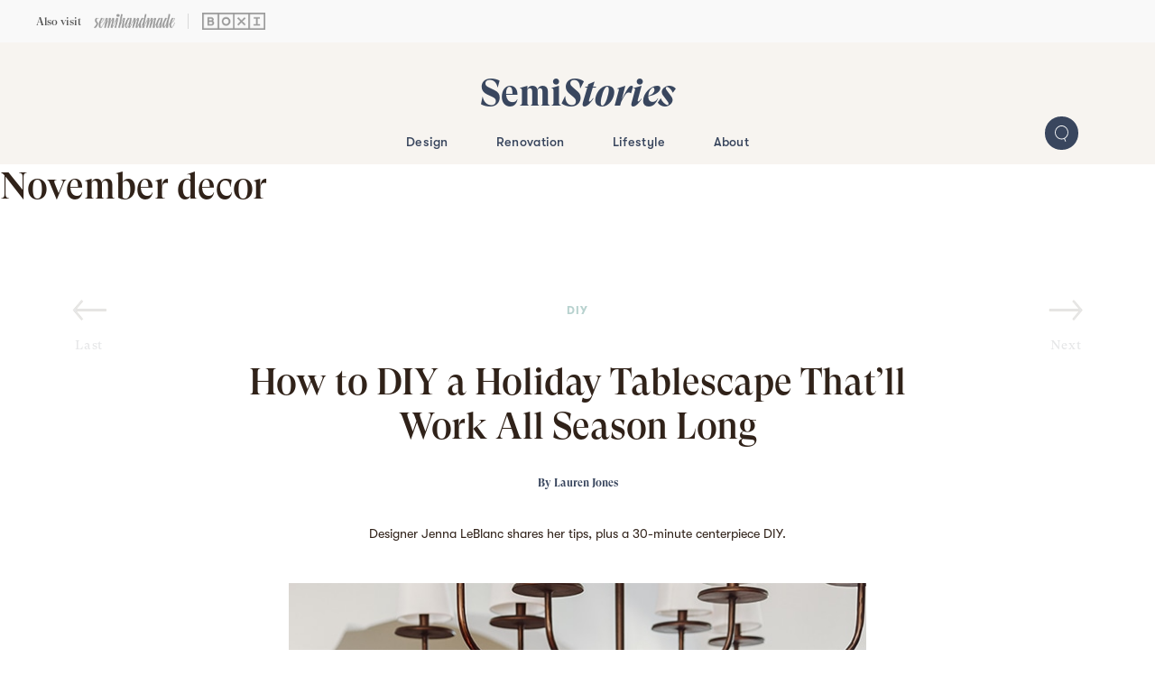

--- FILE ---
content_type: text/html; charset=UTF-8
request_url: https://semistories.semihandmade.com/tag/november-decor/
body_size: 17452
content:

<!DOCTYPE html>
<html lang="en">

<head>
  <meta charset="UTF-8" />
  <meta name="viewport" content="width=device-width" />
  <meta name='robots' content='index, follow, max-image-preview:large, max-snippet:-1, max-video-preview:-1' />

	<!-- This site is optimized with the Yoast SEO plugin v21.0 - https://yoast.com/wordpress/plugins/seo/ -->
	<title>November decor Archives - SemiStories</title>
	<link rel="canonical" href="https://semistories.semihandmade.com/tag/november-decor/" />
	<meta property="og:locale" content="en_US" />
	<meta property="og:type" content="article" />
	<meta property="og:title" content="November decor Archives - SemiStories" />
	<meta property="og:url" content="https://semistories.semihandmade.com/tag/november-decor/" />
	<meta property="og:site_name" content="SemiStories" />
	<meta name="twitter:card" content="summary_large_image" />
	<script type="application/ld+json" class="yoast-schema-graph">{"@context":"https://schema.org","@graph":[{"@type":"CollectionPage","@id":"https://semistories.semihandmade.com/tag/november-decor/","url":"https://semistories.semihandmade.com/tag/november-decor/","name":"November decor Archives - SemiStories","isPartOf":{"@id":"https://semistories.semihandmade.com/#website"},"primaryImageOfPage":{"@id":"https://semistories.semihandmade.com/tag/november-decor/#primaryimage"},"image":{"@id":"https://semistories.semihandmade.com/tag/november-decor/#primaryimage"},"thumbnailUrl":"https://semistories.semihandmade.com/wp-content/uploads/2021/11/MG_2945.jpg","breadcrumb":{"@id":"https://semistories.semihandmade.com/tag/november-decor/#breadcrumb"},"inLanguage":"en"},{"@type":"ImageObject","inLanguage":"en","@id":"https://semistories.semihandmade.com/tag/november-decor/#primaryimage","url":"https://semistories.semihandmade.com/wp-content/uploads/2021/11/MG_2945.jpg","contentUrl":"https://semistories.semihandmade.com/wp-content/uploads/2021/11/MG_2945.jpg","width":650,"height":975},{"@type":"BreadcrumbList","@id":"https://semistories.semihandmade.com/tag/november-decor/#breadcrumb","itemListElement":[{"@type":"ListItem","position":1,"name":"Home","item":"https://semistories.semihandmade.com/"},{"@type":"ListItem","position":2,"name":"November decor"}]},{"@type":"WebSite","@id":"https://semistories.semihandmade.com/#website","url":"https://semistories.semihandmade.com/","name":"SemiStories","description":"Kitchen, bathroom, and whole-home renovation inspiration","potentialAction":[{"@type":"SearchAction","target":{"@type":"EntryPoint","urlTemplate":"https://semistories.semihandmade.com/?s={search_term_string}"},"query-input":"required name=search_term_string"}],"inLanguage":"en"}]}</script>
	<!-- / Yoast SEO plugin. -->


<link rel='dns-prefetch' href='//static.klaviyo.com' />
<link rel='dns-prefetch' href='//ajax.googleapis.com' />
<link rel='dns-prefetch' href='//code.jquery.com' />
<link rel='dns-prefetch' href='//s3-us-west-2.amazonaws.com' />
<link rel='dns-prefetch' href='//cdnjs.cloudflare.com' />
<link rel="alternate" type="application/rss+xml" title="SemiStories &raquo; Feed" href="https://semistories.semihandmade.com/feed/" />
<link rel="alternate" type="application/rss+xml" title="SemiStories &raquo; Comments Feed" href="https://semistories.semihandmade.com/comments/feed/" />
<link rel="alternate" type="application/rss+xml" title="SemiStories &raquo; November decor Tag Feed" href="https://semistories.semihandmade.com/tag/november-decor/feed/" />
<script type="text/javascript">
window._wpemojiSettings = {"baseUrl":"https:\/\/s.w.org\/images\/core\/emoji\/14.0.0\/72x72\/","ext":".png","svgUrl":"https:\/\/s.w.org\/images\/core\/emoji\/14.0.0\/svg\/","svgExt":".svg","source":{"concatemoji":"https:\/\/semistories.semihandmade.com\/wp-includes\/js\/wp-emoji-release.min.js?ver=6.3.6"}};
/*! This file is auto-generated */
!function(i,n){var o,s,e;function c(e){try{var t={supportTests:e,timestamp:(new Date).valueOf()};sessionStorage.setItem(o,JSON.stringify(t))}catch(e){}}function p(e,t,n){e.clearRect(0,0,e.canvas.width,e.canvas.height),e.fillText(t,0,0);var t=new Uint32Array(e.getImageData(0,0,e.canvas.width,e.canvas.height).data),r=(e.clearRect(0,0,e.canvas.width,e.canvas.height),e.fillText(n,0,0),new Uint32Array(e.getImageData(0,0,e.canvas.width,e.canvas.height).data));return t.every(function(e,t){return e===r[t]})}function u(e,t,n){switch(t){case"flag":return n(e,"\ud83c\udff3\ufe0f\u200d\u26a7\ufe0f","\ud83c\udff3\ufe0f\u200b\u26a7\ufe0f")?!1:!n(e,"\ud83c\uddfa\ud83c\uddf3","\ud83c\uddfa\u200b\ud83c\uddf3")&&!n(e,"\ud83c\udff4\udb40\udc67\udb40\udc62\udb40\udc65\udb40\udc6e\udb40\udc67\udb40\udc7f","\ud83c\udff4\u200b\udb40\udc67\u200b\udb40\udc62\u200b\udb40\udc65\u200b\udb40\udc6e\u200b\udb40\udc67\u200b\udb40\udc7f");case"emoji":return!n(e,"\ud83e\udef1\ud83c\udffb\u200d\ud83e\udef2\ud83c\udfff","\ud83e\udef1\ud83c\udffb\u200b\ud83e\udef2\ud83c\udfff")}return!1}function f(e,t,n){var r="undefined"!=typeof WorkerGlobalScope&&self instanceof WorkerGlobalScope?new OffscreenCanvas(300,150):i.createElement("canvas"),a=r.getContext("2d",{willReadFrequently:!0}),o=(a.textBaseline="top",a.font="600 32px Arial",{});return e.forEach(function(e){o[e]=t(a,e,n)}),o}function t(e){var t=i.createElement("script");t.src=e,t.defer=!0,i.head.appendChild(t)}"undefined"!=typeof Promise&&(o="wpEmojiSettingsSupports",s=["flag","emoji"],n.supports={everything:!0,everythingExceptFlag:!0},e=new Promise(function(e){i.addEventListener("DOMContentLoaded",e,{once:!0})}),new Promise(function(t){var n=function(){try{var e=JSON.parse(sessionStorage.getItem(o));if("object"==typeof e&&"number"==typeof e.timestamp&&(new Date).valueOf()<e.timestamp+604800&&"object"==typeof e.supportTests)return e.supportTests}catch(e){}return null}();if(!n){if("undefined"!=typeof Worker&&"undefined"!=typeof OffscreenCanvas&&"undefined"!=typeof URL&&URL.createObjectURL&&"undefined"!=typeof Blob)try{var e="postMessage("+f.toString()+"("+[JSON.stringify(s),u.toString(),p.toString()].join(",")+"));",r=new Blob([e],{type:"text/javascript"}),a=new Worker(URL.createObjectURL(r),{name:"wpTestEmojiSupports"});return void(a.onmessage=function(e){c(n=e.data),a.terminate(),t(n)})}catch(e){}c(n=f(s,u,p))}t(n)}).then(function(e){for(var t in e)n.supports[t]=e[t],n.supports.everything=n.supports.everything&&n.supports[t],"flag"!==t&&(n.supports.everythingExceptFlag=n.supports.everythingExceptFlag&&n.supports[t]);n.supports.everythingExceptFlag=n.supports.everythingExceptFlag&&!n.supports.flag,n.DOMReady=!1,n.readyCallback=function(){n.DOMReady=!0}}).then(function(){return e}).then(function(){var e;n.supports.everything||(n.readyCallback(),(e=n.source||{}).concatemoji?t(e.concatemoji):e.wpemoji&&e.twemoji&&(t(e.twemoji),t(e.wpemoji)))}))}((window,document),window._wpemojiSettings);
</script>
<style type="text/css">
img.wp-smiley,
img.emoji {
	display: inline !important;
	border: none !important;
	box-shadow: none !important;
	height: 1em !important;
	width: 1em !important;
	margin: 0 0.07em !important;
	vertical-align: -0.1em !important;
	background: none !important;
	padding: 0 !important;
}
</style>
	<link rel='stylesheet' id='wp-block-library-css' href='https://semistories.semihandmade.com/wp-includes/css/dist/block-library/style.min.css?ver=6.3.6' type='text/css' media='all' />
<style id='classic-theme-styles-inline-css' type='text/css'>
/*! This file is auto-generated */
.wp-block-button__link{color:#fff;background-color:#32373c;border-radius:9999px;box-shadow:none;text-decoration:none;padding:calc(.667em + 2px) calc(1.333em + 2px);font-size:1.125em}.wp-block-file__button{background:#32373c;color:#fff;text-decoration:none}
</style>
<style id='global-styles-inline-css' type='text/css'>
body{--wp--preset--color--black: #000000;--wp--preset--color--cyan-bluish-gray: #abb8c3;--wp--preset--color--white: #ffffff;--wp--preset--color--pale-pink: #f78da7;--wp--preset--color--vivid-red: #cf2e2e;--wp--preset--color--luminous-vivid-orange: #ff6900;--wp--preset--color--luminous-vivid-amber: #fcb900;--wp--preset--color--light-green-cyan: #7bdcb5;--wp--preset--color--vivid-green-cyan: #00d084;--wp--preset--color--pale-cyan-blue: #8ed1fc;--wp--preset--color--vivid-cyan-blue: #0693e3;--wp--preset--color--vivid-purple: #9b51e0;--wp--preset--gradient--vivid-cyan-blue-to-vivid-purple: linear-gradient(135deg,rgba(6,147,227,1) 0%,rgb(155,81,224) 100%);--wp--preset--gradient--light-green-cyan-to-vivid-green-cyan: linear-gradient(135deg,rgb(122,220,180) 0%,rgb(0,208,130) 100%);--wp--preset--gradient--luminous-vivid-amber-to-luminous-vivid-orange: linear-gradient(135deg,rgba(252,185,0,1) 0%,rgba(255,105,0,1) 100%);--wp--preset--gradient--luminous-vivid-orange-to-vivid-red: linear-gradient(135deg,rgba(255,105,0,1) 0%,rgb(207,46,46) 100%);--wp--preset--gradient--very-light-gray-to-cyan-bluish-gray: linear-gradient(135deg,rgb(238,238,238) 0%,rgb(169,184,195) 100%);--wp--preset--gradient--cool-to-warm-spectrum: linear-gradient(135deg,rgb(74,234,220) 0%,rgb(151,120,209) 20%,rgb(207,42,186) 40%,rgb(238,44,130) 60%,rgb(251,105,98) 80%,rgb(254,248,76) 100%);--wp--preset--gradient--blush-light-purple: linear-gradient(135deg,rgb(255,206,236) 0%,rgb(152,150,240) 100%);--wp--preset--gradient--blush-bordeaux: linear-gradient(135deg,rgb(254,205,165) 0%,rgb(254,45,45) 50%,rgb(107,0,62) 100%);--wp--preset--gradient--luminous-dusk: linear-gradient(135deg,rgb(255,203,112) 0%,rgb(199,81,192) 50%,rgb(65,88,208) 100%);--wp--preset--gradient--pale-ocean: linear-gradient(135deg,rgb(255,245,203) 0%,rgb(182,227,212) 50%,rgb(51,167,181) 100%);--wp--preset--gradient--electric-grass: linear-gradient(135deg,rgb(202,248,128) 0%,rgb(113,206,126) 100%);--wp--preset--gradient--midnight: linear-gradient(135deg,rgb(2,3,129) 0%,rgb(40,116,252) 100%);--wp--preset--font-size--small: 13px;--wp--preset--font-size--medium: 20px;--wp--preset--font-size--large: 36px;--wp--preset--font-size--x-large: 42px;--wp--preset--spacing--20: 0.44rem;--wp--preset--spacing--30: 0.67rem;--wp--preset--spacing--40: 1rem;--wp--preset--spacing--50: 1.5rem;--wp--preset--spacing--60: 2.25rem;--wp--preset--spacing--70: 3.38rem;--wp--preset--spacing--80: 5.06rem;--wp--preset--shadow--natural: 6px 6px 9px rgba(0, 0, 0, 0.2);--wp--preset--shadow--deep: 12px 12px 50px rgba(0, 0, 0, 0.4);--wp--preset--shadow--sharp: 6px 6px 0px rgba(0, 0, 0, 0.2);--wp--preset--shadow--outlined: 6px 6px 0px -3px rgba(255, 255, 255, 1), 6px 6px rgba(0, 0, 0, 1);--wp--preset--shadow--crisp: 6px 6px 0px rgba(0, 0, 0, 1);}:where(.is-layout-flex){gap: 0.5em;}:where(.is-layout-grid){gap: 0.5em;}body .is-layout-flow > .alignleft{float: left;margin-inline-start: 0;margin-inline-end: 2em;}body .is-layout-flow > .alignright{float: right;margin-inline-start: 2em;margin-inline-end: 0;}body .is-layout-flow > .aligncenter{margin-left: auto !important;margin-right: auto !important;}body .is-layout-constrained > .alignleft{float: left;margin-inline-start: 0;margin-inline-end: 2em;}body .is-layout-constrained > .alignright{float: right;margin-inline-start: 2em;margin-inline-end: 0;}body .is-layout-constrained > .aligncenter{margin-left: auto !important;margin-right: auto !important;}body .is-layout-constrained > :where(:not(.alignleft):not(.alignright):not(.alignfull)){max-width: var(--wp--style--global--content-size);margin-left: auto !important;margin-right: auto !important;}body .is-layout-constrained > .alignwide{max-width: var(--wp--style--global--wide-size);}body .is-layout-flex{display: flex;}body .is-layout-flex{flex-wrap: wrap;align-items: center;}body .is-layout-flex > *{margin: 0;}body .is-layout-grid{display: grid;}body .is-layout-grid > *{margin: 0;}:where(.wp-block-columns.is-layout-flex){gap: 2em;}:where(.wp-block-columns.is-layout-grid){gap: 2em;}:where(.wp-block-post-template.is-layout-flex){gap: 1.25em;}:where(.wp-block-post-template.is-layout-grid){gap: 1.25em;}.has-black-color{color: var(--wp--preset--color--black) !important;}.has-cyan-bluish-gray-color{color: var(--wp--preset--color--cyan-bluish-gray) !important;}.has-white-color{color: var(--wp--preset--color--white) !important;}.has-pale-pink-color{color: var(--wp--preset--color--pale-pink) !important;}.has-vivid-red-color{color: var(--wp--preset--color--vivid-red) !important;}.has-luminous-vivid-orange-color{color: var(--wp--preset--color--luminous-vivid-orange) !important;}.has-luminous-vivid-amber-color{color: var(--wp--preset--color--luminous-vivid-amber) !important;}.has-light-green-cyan-color{color: var(--wp--preset--color--light-green-cyan) !important;}.has-vivid-green-cyan-color{color: var(--wp--preset--color--vivid-green-cyan) !important;}.has-pale-cyan-blue-color{color: var(--wp--preset--color--pale-cyan-blue) !important;}.has-vivid-cyan-blue-color{color: var(--wp--preset--color--vivid-cyan-blue) !important;}.has-vivid-purple-color{color: var(--wp--preset--color--vivid-purple) !important;}.has-black-background-color{background-color: var(--wp--preset--color--black) !important;}.has-cyan-bluish-gray-background-color{background-color: var(--wp--preset--color--cyan-bluish-gray) !important;}.has-white-background-color{background-color: var(--wp--preset--color--white) !important;}.has-pale-pink-background-color{background-color: var(--wp--preset--color--pale-pink) !important;}.has-vivid-red-background-color{background-color: var(--wp--preset--color--vivid-red) !important;}.has-luminous-vivid-orange-background-color{background-color: var(--wp--preset--color--luminous-vivid-orange) !important;}.has-luminous-vivid-amber-background-color{background-color: var(--wp--preset--color--luminous-vivid-amber) !important;}.has-light-green-cyan-background-color{background-color: var(--wp--preset--color--light-green-cyan) !important;}.has-vivid-green-cyan-background-color{background-color: var(--wp--preset--color--vivid-green-cyan) !important;}.has-pale-cyan-blue-background-color{background-color: var(--wp--preset--color--pale-cyan-blue) !important;}.has-vivid-cyan-blue-background-color{background-color: var(--wp--preset--color--vivid-cyan-blue) !important;}.has-vivid-purple-background-color{background-color: var(--wp--preset--color--vivid-purple) !important;}.has-black-border-color{border-color: var(--wp--preset--color--black) !important;}.has-cyan-bluish-gray-border-color{border-color: var(--wp--preset--color--cyan-bluish-gray) !important;}.has-white-border-color{border-color: var(--wp--preset--color--white) !important;}.has-pale-pink-border-color{border-color: var(--wp--preset--color--pale-pink) !important;}.has-vivid-red-border-color{border-color: var(--wp--preset--color--vivid-red) !important;}.has-luminous-vivid-orange-border-color{border-color: var(--wp--preset--color--luminous-vivid-orange) !important;}.has-luminous-vivid-amber-border-color{border-color: var(--wp--preset--color--luminous-vivid-amber) !important;}.has-light-green-cyan-border-color{border-color: var(--wp--preset--color--light-green-cyan) !important;}.has-vivid-green-cyan-border-color{border-color: var(--wp--preset--color--vivid-green-cyan) !important;}.has-pale-cyan-blue-border-color{border-color: var(--wp--preset--color--pale-cyan-blue) !important;}.has-vivid-cyan-blue-border-color{border-color: var(--wp--preset--color--vivid-cyan-blue) !important;}.has-vivid-purple-border-color{border-color: var(--wp--preset--color--vivid-purple) !important;}.has-vivid-cyan-blue-to-vivid-purple-gradient-background{background: var(--wp--preset--gradient--vivid-cyan-blue-to-vivid-purple) !important;}.has-light-green-cyan-to-vivid-green-cyan-gradient-background{background: var(--wp--preset--gradient--light-green-cyan-to-vivid-green-cyan) !important;}.has-luminous-vivid-amber-to-luminous-vivid-orange-gradient-background{background: var(--wp--preset--gradient--luminous-vivid-amber-to-luminous-vivid-orange) !important;}.has-luminous-vivid-orange-to-vivid-red-gradient-background{background: var(--wp--preset--gradient--luminous-vivid-orange-to-vivid-red) !important;}.has-very-light-gray-to-cyan-bluish-gray-gradient-background{background: var(--wp--preset--gradient--very-light-gray-to-cyan-bluish-gray) !important;}.has-cool-to-warm-spectrum-gradient-background{background: var(--wp--preset--gradient--cool-to-warm-spectrum) !important;}.has-blush-light-purple-gradient-background{background: var(--wp--preset--gradient--blush-light-purple) !important;}.has-blush-bordeaux-gradient-background{background: var(--wp--preset--gradient--blush-bordeaux) !important;}.has-luminous-dusk-gradient-background{background: var(--wp--preset--gradient--luminous-dusk) !important;}.has-pale-ocean-gradient-background{background: var(--wp--preset--gradient--pale-ocean) !important;}.has-electric-grass-gradient-background{background: var(--wp--preset--gradient--electric-grass) !important;}.has-midnight-gradient-background{background: var(--wp--preset--gradient--midnight) !important;}.has-small-font-size{font-size: var(--wp--preset--font-size--small) !important;}.has-medium-font-size{font-size: var(--wp--preset--font-size--medium) !important;}.has-large-font-size{font-size: var(--wp--preset--font-size--large) !important;}.has-x-large-font-size{font-size: var(--wp--preset--font-size--x-large) !important;}
.wp-block-navigation a:where(:not(.wp-element-button)){color: inherit;}
:where(.wp-block-post-template.is-layout-flex){gap: 1.25em;}:where(.wp-block-post-template.is-layout-grid){gap: 1.25em;}
:where(.wp-block-columns.is-layout-flex){gap: 2em;}:where(.wp-block-columns.is-layout-grid){gap: 2em;}
.wp-block-pullquote{font-size: 1.5em;line-height: 1.6;}
</style>
<link rel='stylesheet' id='wordpress-popular-posts-css-css' href='https://semistories.semihandmade.com/wp-content/plugins/wordpress-popular-posts/assets/css/wpp.css?ver=6.2.1' type='text/css' media='all' />
<link rel='stylesheet' id='ssee_style-css' href='https://semistories.semihandmade.com/wp-content/themes/semi_stories/style.php/style.scss?ver=cache-bust' type='text/css' media='all' />
<link rel='stylesheet' id='ssee_swiper-css-css' href='https://cdnjs.cloudflare.com/ajax/libs/Swiper/4.2.2/css/swiper.min.css?ver=6.3.6' type='text/css' media='all' />
<script id="wpp-json" type="application/json">
{"sampling_active":0,"sampling_rate":100,"ajax_url":"https:\/\/semistories.semihandmade.com\/wp-json\/wordpress-popular-posts\/v1\/popular-posts","api_url":"https:\/\/semistories.semihandmade.com\/wp-json\/wordpress-popular-posts","ID":0,"token":"b16c5f45ea","lang":0,"debug":0}
</script>
<script type='text/javascript' src='https://semistories.semihandmade.com/wp-content/plugins/wordpress-popular-posts/assets/js/wpp.min.js?ver=6.2.1' id='wpp-js-js'></script>
<script type='text/javascript' src='https://ajax.googleapis.com/ajax/libs/jquery/1.7.2/jquery.min.js?ver=6.3.6' id='jquery-js'></script>
<script type='text/javascript' src='https://code.jquery.com/jquery-3.4.1.min.js?ver=6.3.6' id='ssee_jquery-js'></script>
<link rel="https://api.w.org/" href="https://semistories.semihandmade.com/wp-json/" /><link rel="alternate" type="application/json" href="https://semistories.semihandmade.com/wp-json/wp/v2/tags/175" /><link rel="EditURI" type="application/rsd+xml" title="RSD" href="https://semistories.semihandmade.com/xmlrpc.php?rsd" />
<meta name="generator" content="WordPress 6.3.6" />
<script type="text/javascript">//<![CDATA[
  function external_links_in_new_windows_loop() {
    if (!document.links) {
      document.links = document.getElementsByTagName('a');
    }
    var change_link = false;
    var force = '';
    var ignore = '';

    for (var t=0; t<document.links.length; t++) {
      var all_links = document.links[t];
      change_link = false;
      
      if(document.links[t].hasAttribute('onClick') == false) {
        // forced if the address starts with http (or also https), but does not link to the current domain
        if(all_links.href.search(/^http/) != -1 && all_links.href.search('semistories.semihandmade.com') == -1 && all_links.href.search(/^#/) == -1) {
          // console.log('Changed ' + all_links.href);
          change_link = true;
        }
          
        if(force != '' && all_links.href.search(force) != -1) {
          // forced
          // console.log('force ' + all_links.href);
          change_link = true;
        }
        
        if(ignore != '' && all_links.href.search(ignore) != -1) {
          // console.log('ignore ' + all_links.href);
          // ignored
          change_link = false;
        }

        if(change_link == true) {
          // console.log('Changed ' + all_links.href);
          document.links[t].setAttribute('onClick', 'javascript:window.open(\'' + all_links.href.replace(/'/g, '') + '\', \'_blank\', \'noopener\'); return false;');
          document.links[t].removeAttribute('target');
        }
      }
    }
  }
  
  // Load
  function external_links_in_new_windows_load(func)
  {  
    var oldonload = window.onload;
    if (typeof window.onload != 'function'){
      window.onload = func;
    } else {
      window.onload = function(){
        oldonload();
        func();
      }
    }
  }

  external_links_in_new_windows_load(external_links_in_new_windows_loop);
  //]]></script>

            <style id="wpp-loading-animation-styles">@-webkit-keyframes bgslide{from{background-position-x:0}to{background-position-x:-200%}}@keyframes bgslide{from{background-position-x:0}to{background-position-x:-200%}}.wpp-widget-placeholder,.wpp-widget-block-placeholder,.wpp-shortcode-placeholder{margin:0 auto;width:60px;height:3px;background:#dd3737;background:linear-gradient(90deg,#dd3737 0%,#571313 10%,#dd3737 100%);background-size:200% auto;border-radius:3px;-webkit-animation:bgslide 1s infinite linear;animation:bgslide 1s infinite linear}</style>
            <style type="text/css">.recentcomments a{display:inline !important;padding:0 !important;margin:0 !important;}</style><link rel="icon" href="https://semistories.semihandmade.com/wp-content/uploads/2020/10/cropped-unnamed-32x32.png" sizes="32x32" />
<link rel="icon" href="https://semistories.semihandmade.com/wp-content/uploads/2020/10/cropped-unnamed-192x192.png" sizes="192x192" />
<link rel="apple-touch-icon" href="https://semistories.semihandmade.com/wp-content/uploads/2020/10/cropped-unnamed-180x180.png" />
<meta name="msapplication-TileImage" content="https://semistories.semihandmade.com/wp-content/uploads/2020/10/cropped-unnamed-270x270.png" />
		<style type="text/css" id="wp-custom-css">
			body.search .entry-title {text-align: center;padding: 8rem 8rem 0 8rem;}

iframe {
	max-width: 100%;
}
.shopify-buy__btn-wrapper {
    position: absolute;
    top: 35%;
    left: 50%;
    margin-top: 0;
    width: 100%;
    transform: translate(-50%,-50%);
    opacity: 0;
}
.shopify-buy__product:hover .shopify-buy__btn-wrapper {
    opacity: 1;
}
.shopify-buy__product:hover .shopify-buy__product-img-wrapper {
    opacity: .5;
}

a.ga-ad.ads-1.ad-3 {
    margin: 50px;
    display: block;
}

@media (max-width: 768px) {
	a.ga-ad.ads-1.ad-3 {
		margin: 2.6rem;
	}
}

/* HEADER BRAND TOP */
.header-top-brand {
	padding: 1em 0;
	background-color: #F9F9F9;
}
.d-flex {
    display: flex;
    align-items: center;
}
.pr-2 {
    padding-right: 1em;
}
.brand-text p {
    font-family: 'GT Super Display Medium', serif;
    font-weight: 400;
    font-size: 12px;
    color: #545454;
}
.brand-top {
    border-right: 1px solid #D9D9D9;
    margin-right: 1em;
}
.brand-top a {
    max-width: 90px;
    display: block;
}
.brand-top img {
	   image-rendering: -webkit-optimize-contrast;
}
.brand-top:last-child {
    border-right: 0;
    margin-right: 0;
    padding-right: 0;
}
.brand-top a:hover img {
    opacity: 0;
    height: 0;
}
.brand-top a:hover img.hover-brand {
    opacity: 1;
    height: 100%;
}
.brand-top img.hover-brand {
    opacity: 0;
    height: 0;
}
.nav-wrapper .nav-icon, .mobile-top-brand { display: none; }

.mobile-top-brand {
    text-align: center;
    border-top: 0.5px solid #DDDDDD;
    width: 301px;
    padding-top: 3em;
}
.mobile-top-brand .pr-2 {
    padding: 0;
    margin-bottom: 1.2em;
}
.mobile-top-brand .brand-top {
    border: 0;
	    margin-right: 0;
}
.mobile-top-brand .brand-top a {
    line-height: initial;
    margin: auto;
	    max-width: 95px;
}
.mobile-top-brand .brand-top a img {
    display: inline-block;
	image-rendering: -webkit-optimize-contrast;
}
.header-top-brand .container {
    padding: 0 40px;
}
.mobile-top-brand .brand-top a:hover img {
	opacity: 1;
	height: auto;
}
@media (max-width: 768px) {
	.nav-wrapper nav .header-search , .nav-wrapper .nav-icon, .header-top-brand { display: none; }
	.mobile-top-brand {
		display: block;
	}
	.nav-wrapper nav .menu-top-nav-container {
    margin: 0 auto;
}
	.brand-text p {
    color: #666666;
}
}		</style>
			<!-- Add the slick-theme.css if you want default styling -->
	<link rel="stylesheet" type="text/css" href="https://cdn.jsdelivr.net/npm/slick-carousel@1.8.1/slick/slick.css"/>
	<!-- Add the slick-theme.css if you want default styling -->
	<link rel="stylesheet" type="text/css" href="https://cdn.jsdelivr.net/npm/slick-carousel@1.8.1/slick/slick-theme.css"/>

  <!-- Google Tag Manager -->
  <script>
    (function(w, d, s, l, i) {
      w[l] = w[l] || [];
      w[l].push({
        'gtm.start': new Date().getTime(),
        event: 'gtm.js'
      });
      var f = d.getElementsByTagName(s)[0],
        j = d.createElement(s),
        dl = l != 'dataLayer' ? '&l=' + l : '';
      j.async = true;
      j.src =
        'https://www.googletagmanager.com/gtm.js?id=' + i + dl;
      f.parentNode.insertBefore(j, f);
		
		
		gtag('config', 'GA_MEASUREMENT_ID', {
			'linker': { 'domains': ['semihandmade.com', 'semistories.semihandmade.com'] }
		});
    })(window, document, 'script', 'dataLayer', 'GTM-TGWCGGF');
  </script>
  <!-- End Google Tag Manager -->
	
	


  <!-- Facebook Pixel Code -->
  <script>
    ! function(f, b, e, v, n, t, s) {
      if (f.fbq) return;
      n = f.fbq = function() {
        n.callMethod ?
          n.callMethod.apply(n, arguments) : n.queue.push(arguments)
      };
      if (!f._fbq) f._fbq = n;
      n.push = n;
      n.loaded = !0;
      n.version = '2.0';
      n.queue = [];
      t = b.createElement(e);
      t.async = !0;
      t.src = v;
      s = b.getElementsByTagName(e)[0];
      s.parentNode.insertBefore(t, s)
    }(window, document, 'script',
      'https://connect.facebook.net/en_US/fbevents.js');
    fbq('init', '1783429081735718');
    fbq('track', 'PageView');
  </script>
  <noscript><img height="1" width="1" style="display:none" src="https://www.facebook.com/tr?id=1783429081735718&ev=PageView&noscript=1" /></noscript>
  <!-- End Facebook Pixel Code -->

</head>

<body data-rsssl=1 class="archive tag tag-november-decor tag-175">

  <!-- Google Tag Manager (noscript) -->
  <noscript><iframe src="https://www.googletagmanager.com/ns.html?id=GTM-TGWCGGF" height="0" width="0" style="display:none;visibility:hidden"></iframe></noscript>
  <!-- End Google Tag Manager (noscript) -->

  <a class="in-page-link skip-link" href="#container">Skip to Content</a>

	<div class="header-top-brand">
		<div class="container">
			<div class="d-flex">
				<div class="brand-text pr-2">
					<p>Also visit</p>
				</div>

				<div class="brand-top pr-2">
					<a href="https://www.semihandmade.com/" onclick="javascript:window.open('https://www.semihandmade.com/'); return false;">
						<img src="https://semistories.semihandmade.com/wp-content/uploads/2022/03/SHM-logo-light-opt.png" alt="Semihandmade">
<img src="https://semistories.semihandmade.com/wp-content/uploads/2022/03/SHM-logo-dark-opt.png" alt="Semihandmade" class="hover-brand">
					</a>
				</div>
				<div class="brand-top pr-2">
					<a href="https://boxibysemihandmade.com/" onclick="javascript:window.open('https://boxibysemihandmade.com/'); return false;" style="max-width: 70px;">
						<img src="https://semistories.semihandmade.com/wp-content/uploads/2022/03/BOXI-logo-light-opt.png" alt="Boxi">
<img src="https://semistories.semihandmade.com/wp-content/uploads/2022/03/BOXI-logo-dark-opt.png" alt="Boxi" class="hover-brand">
					</a>
				</div>
			</div>
		</div>
	</div>

  <header id="header" class="site-header">
    <div class="nav-wrapper  container-full">
      <div class="logo-wrapper">
        <h1 id="home-link">
          <a href="https://semistories.semihandmade.com/" title="SemiStories" rel="home">
            Semi<em>Stories</em>
          </a>
        </h1>
      </div>
      <nav id="menu" class="has-dropdowns">
        <div class="menu-top-nav-container"><ul id="menu-top-nav" class="menu"><li id="menu-item-559" class="menu-item menu-item-type-taxonomy menu-item-object-category menu-item-has-children menu-item-559"><a href="https://semistories.semihandmade.com/category/design/">Design</a>
<ul class="sub-menu">
	<li id="menu-item-614" class="menu-item menu-item-type-taxonomy menu-item-object-category menu-item-614"><a href="https://semistories.semihandmade.com/category/design/tours/">Tours</a></li>
	<li id="menu-item-616" class="menu-item menu-item-type-taxonomy menu-item-object-category menu-item-616"><a href="https://semistories.semihandmade.com/category/design/trends/">Trends</a></li>
	<li id="menu-item-615" class="menu-item menu-item-type-taxonomy menu-item-object-category menu-item-615"><a href="https://semistories.semihandmade.com/category/design/do-as-a-designer-does/">Do As A Designer Does</a></li>
	<li id="menu-item-617" class="menu-item menu-item-type-taxonomy menu-item-object-category menu-item-617"><a href="https://semistories.semihandmade.com/category/design/design-history/">Design History</a></li>
	<li id="menu-item-625" class="menu-item menu-item-type-taxonomy menu-item-object-category menu-item-625"><a href="https://semistories.semihandmade.com/category/design/">All Design Stories</a></li>
</ul>
</li>
<li id="menu-item-253" class="menu-item menu-item-type-taxonomy menu-item-object-category menu-item-has-children menu-item-253"><a href="https://semistories.semihandmade.com/category/renovation/">Renovation</a>
<ul class="sub-menu">
	<li id="menu-item-622" class="menu-item menu-item-type-taxonomy menu-item-object-category menu-item-622"><a href="https://semistories.semihandmade.com/category/renovation/before-and-after/">Before and After</a></li>
	<li id="menu-item-623" class="menu-item menu-item-type-taxonomy menu-item-object-category menu-item-623"><a href="https://semistories.semihandmade.com/category/renovation/diy/">DIY</a></li>
	<li id="menu-item-624" class="menu-item menu-item-type-taxonomy menu-item-object-category menu-item-624"><a href="https://semistories.semihandmade.com/category/renovation/island-hopping/">Island Hopping</a></li>
	<li id="menu-item-4371" class="menu-item menu-item-type-taxonomy menu-item-object-category menu-item-4371"><a href="https://semistories.semihandmade.com/category/renovation/semihandmade-101/">Semihandmade 101</a></li>
	<li id="menu-item-627" class="menu-item menu-item-type-taxonomy menu-item-object-category menu-item-627"><a href="https://semistories.semihandmade.com/category/renovation/">All Renovation Stories</a></li>
</ul>
</li>
<li id="menu-item-252" class="menu-item menu-item-type-taxonomy menu-item-object-category menu-item-has-children menu-item-252"><a href="https://semistories.semihandmade.com/category/lifestyle/">Lifestyle</a>
<ul class="sub-menu">
	<li id="menu-item-618" class="menu-item menu-item-type-taxonomy menu-item-object-category menu-item-618"><a href="https://semistories.semihandmade.com/category/lifestyle/cleaning-and-organization/">Cleaning and Organization</a></li>
	<li id="menu-item-619" class="menu-item menu-item-type-taxonomy menu-item-object-category menu-item-619"><a href="https://semistories.semihandmade.com/category/lifestyle/entertaining/">Entertaining</a></li>
	<li id="menu-item-620" class="menu-item menu-item-type-taxonomy menu-item-object-category menu-item-620"><a href="https://semistories.semihandmade.com/category/lifestyle/illustrations/">Illustrations</a></li>
	<li id="menu-item-621" class="menu-item menu-item-type-taxonomy menu-item-object-category menu-item-621"><a href="https://semistories.semihandmade.com/category/lifestyle/start-fresh/">Start Fresh</a></li>
	<li id="menu-item-626" class="menu-item menu-item-type-taxonomy menu-item-object-category menu-item-626"><a href="https://semistories.semihandmade.com/category/lifestyle/">All Lifestyle Stories</a></li>
</ul>
</li>
<li id="menu-item-1580" class="menu-item menu-item-type-post_type menu-item-object-page menu-item-1580"><a href="https://semistories.semihandmade.com/about-us/">About</a></li>
</ul></div>		  <div class="mobile-top-brand">
			<div class="container">
				<div class="brand-text pr-2">
						<p>Also visit</p>
					</div>

					<div class="brand-top pr-2">
						<a href="https://www.semihandmade.com/" target="_blank">
							<img src="https://semistories.semihandmade.com/wp-content/uploads/2022/03/SHM-logo-light-opt.png" alt="Semihandmade">
						</a>
					</div>
					<div class="brand-top pr-2">
						<a href="https://boxibysemihandmade.com/" target="_blank">
							<img src="https://semistories.semihandmade.com/wp-content/uploads/2022/03/BOXI-logo-light-opt.png" alt="Boxi">
						</a>
					</div>
			</div>
		</div>
        <form class="header-search" action="https://semistories.semihandmade.com/" method="get">
          <input type="text" name="s" id="s" placeholder="Search" />
			<input type="hidden" value="post" name="post_type" id="post_type" />
          <button class="btn">
            <svg fill="white" class="mobile-icon-header fill-white" title="Search the website" version="1.1" xmlns="http://www.w3.org/2000/svg" xmlns:xlink="http://www.w3.org/1999/xlink" x="0px" y="0px" viewBox="0 0 34 39" style="enable-background:new 0 0 34 39;width: 15px;margin: auto;" xml:space="preserve">
              <g>
                <g>
                  <path d="M17,33.5C7.8,33.5,0.2,26,0.2,16.8S7.8,0,17,0s16.8,7.5,16.8,16.8S26.2,33.5,17,33.5z M17,2C8.9,2,2.2,8.7,2.2,16.8 S8.9,31.5,17,31.5s14.8-6.6,14.8-14.8S25.1,2,17,2z"></path>
                </g>
                <g>
                  <rect x="24.5" y="30.6" transform="matrix(0.9033 -0.429 0.429 0.9033 -12.4622 14.2916)" width="2" height="8.3"></rect>
                </g>
              </g>
            </svg>
          </button>
        </form>
      </nav>
      <span class="nav-icon js-nav-icon pre-load">
        <svg xmlns="http://www.w3.org/2000/svg" viewBox="0 0 18 18">
          <g data-name="Group 73" transform="translate(-1082 -199)">
            <g data-name="Ellipse 12" transform="translate(1082 199)" fill="none" stroke="#39465E" stroke-width="1">
              <circle cx="9" cy="9" r="9" stroke="none" />
              <circle cx="9" cy="9" r="8.5" fill="none" />
            </g>
            <path data-name="Path 115" d="M2636,203.7l4.456,4.541L2636,212.677" transform="translate(-1547)" fill="none" stroke="#39465E" stroke-width="1" />
          </g>
        </svg>
      </span>
    </div>
	  
	  

    <div class="hamburger">
      <span></span>
      <span></span>
      <span></span>
    </div>

  </header>
  <div id="container" class="site-content"><main id="content">
<header class="header">
<h1 class="entry-title">November decor</h1>
<div class="archive-meta"></div>
</header>
<article id="post-6742" class="post-6742 post type-post status-publish format-standard has-post-thumbnail hentry category-diy category-renovation category-uncategorized tag-christmas tag-design tag-diy tag-diy-holiday-decor tag-diy-home-projects tag-diy-projects tag-holiday tag-holiday-decor tag-holiday-table tag-holidays tag-jenna-sue-design tag-november-decor">
  

<!-- ==============================
  ADVICE (DO AS A DESIGNER DOES)
  =================================== -->
<!-- BANNER -->

<header class="entry-meta masthead container post-diy">
  <!-- CATEGORY -->
  


  <div class="category-row blue">
    <a href="https://semistories.semihandmade.com/tahoe-kitchen-renovation/" rel="prev"><div class="article-navigation prev-arrow"><img src="https://semistories.semihandmade.com/wp-content/themes/semi_stories/images/arrow.svg" alt="Previous Post"><p class="desc">Last</p></div></a>    <a href="https://semistories.semihandmade.com/guide-to-floating-shelves/" rel="next"><div class="article-navigation next-arrow"><img src="https://semistories.semihandmade.com/wp-content/themes/semi_stories/images/arrow.svg" alt="Next Post"><p class="desc">Next</p></div></a>    <a href="https://semistories.semihandmade.com/category/renovation/diy/">
      diy    </a>
  </div>

  <!-- TITLE & AUTHOR -->
  <h1 class="main-heading">
  <a href="https://semistories.semihandmade.com/jenna-sue-holiday-table/" title="How to DIY a Holiday Tablescape That&#8217;ll Work All Season Long" rel="bookmark">
          How to DIY a Holiday Tablescape That&#8217;ll Work All Season Long      </a>
</h1>


<p class="author desc-sm">
      By
    <span class="author vcard"><a href="https://semistories.semihandmade.com/author/lauren-jones/" title="Posts by Lauren Jones" rel="author">Lauren Jones</a></span>
  
</p>

  <!-- LEAD CAPTION -->
  <div class="caption desc-sans">
      <p>Designer Jenna LeBlanc shares her tips, plus a 30-minute centerpiece DIY.</p>
  </div>

  <!-- FEATURED IMAGE OR VIDEO -->
  <!-- ==============================
VIDEO
=================================== -->

  <div class="featured-image-wrapper">
    <div class="featured-image">
                    <img width="650" height="975" src="https://semistories.semihandmade.com/wp-content/uploads/2021/11/MG_2945.jpg" class="attachment-post-thumbnail size-post-thumbnail wp-post-image" alt="" decoding="async" fetchpriority="high" srcset="https://semistories.semihandmade.com/wp-content/uploads/2021/11/MG_2945.jpg 650w, https://semistories.semihandmade.com/wp-content/uploads/2021/11/MG_2945-200x300.jpg 200w, https://semistories.semihandmade.com/wp-content/uploads/2021/11/MG_2945-500x750.jpg 500w" sizes="(max-width: 650px) 100vw, 650px" />          </div>

          </div>

  <!-- TOOLS -->
  <!-- ==============================
TOOLS
=================================== -->

  <!-- CREDITS -->
  <div class="credit-row">
  <!-- DATE -->
  <span class="date">Published: November 5, 2021</span>

            <span class="credit">

        <!-- CREDIT DESCRIPTION -->
                  Design and Photography by         
        <!-- CONTRIBUTOR W/LINK (linked if link is provided) -->
                              Jenna LeBlanc                  
      </span>
      
</div>

  
</header>


<!-- ==============================
  ESSAY / START FRESH
  =================================== -->
  


<div class="entry-content">

  <div class="container cols-blog post-diy">
    <div class="blog-content">

      <!-- ============================================================================
        ARTICLE BLOCKS
        ================================================================================= -->
            
      <!-- ==============================
        COPY BLOCK W/OPTIONAL HEADING
        =================================== -->
                  <section class="copy-block ">
                        <div class="desc">
          <p><span style="font-weight: 400;">Tampa-based <a href="https://semistories.semihandmade.com/diy-fluted-doors/">Jenna LeBlanc of Jenna Sue Design</a> has been <a href="https://semistories.semihandmade.com/category/renovation/diy/">diy-ing</a> for more than a decade. In 2008, she purchased her first <a href="https://semistories.semihandmade.com/category/renovation/before-and-after/">fixer upper,</a> and since has moved across the country, renovating even more spaces, including a six-bedroom California cottage and her current Florida home, which unexpectedly burned down during renovations in 2018. Over the years, she has taken her love for design and expertise for simple yet beautiful DIYs, showcasing the step-by-step processes on her blog. </span></p>
<p><span style="font-weight: 400;">We sat down with the designer to get her take on what makes the perfect <a href="https://semistories.semihandmade.com/nyc-studio-entertaining/">holiday table</a>. Better yet? You may have some of these items lying around your home already. </span></p>
        </div>
              </section>
      
      <!-- ==============================
        SINGLE IMAGE BLOCK
        =================================== -->
      
      
      <!-- ==============================
        COPY BLOCK W/OPTIONAL HEADING
        =================================== -->
            <section class="image-block single-image-block">
                <div class="caption-wrapper">
                    <img src="https://semistories.semihandmade.com/wp-content/uploads/2021/11/MG_2963.jpg" srcset="https://semistories.semihandmade.com/wp-content/uploads/2021/11/MG_2963.jpg 650w, https://semistories.semihandmade.com/wp-content/uploads/2021/11/MG_2963-200x300.jpg 200w, https://semistories.semihandmade.com/wp-content/uploads/2021/11/MG_2963-500x750.jpg 500w" sizes="auto" class="lazyload lazy-fade" alt="" data-anim="scale" />
        </div>
                              </section>

      <!-- ==============================
        IMAGE GALLERY BLOCK
        =================================== -->
      
      
      <!-- ==============================
        COPY BLOCK W/OPTIONAL HEADING
        =================================== -->
                  <section class="copy-block ">
                        <div class="desc">
          <h2>Choose Your Theme</h2>
<p><span style="font-weight: 400;"><a href="https://semistories.semihandmade.com/kitchen-christmas-decor/">Decorating for the holidays</a> is one of LeBlanc&#8217;s favorite pastimes, something she looks forward to each year. She challenges herself to come up with a new theme and color palette that&#8217;ll work all season long, and this year, she drew inspiration from floral centerpieces, rich, moody burgundy, <a href="https://semistories.semihandmade.com/green-kitchen-cabinets/">sage green</a>, wood, gold, and silver tones. </span></p>
        </div>
              </section>
      
      <!-- ==============================
        SINGLE IMAGE BLOCK
        =================================== -->
      
      
      <!-- ==============================
        COPY BLOCK W/OPTIONAL HEADING
        =================================== -->
            <section class="image-block single-image-block">
                <div class="caption-wrapper">
                    <img src="https://semistories.semihandmade.com/wp-content/uploads/2021/11/MG_2975.jpg" srcset="https://semistories.semihandmade.com/wp-content/uploads/2021/11/MG_2975.jpg 650w, https://semistories.semihandmade.com/wp-content/uploads/2021/11/MG_2975-200x300.jpg 200w, https://semistories.semihandmade.com/wp-content/uploads/2021/11/MG_2975-500x750.jpg 500w" sizes="auto" class="lazyload lazy-fade" alt="" data-anim="scale" />
        </div>
                              </section>

      <!-- ==============================
        IMAGE GALLERY BLOCK
        =================================== -->
      
      
      <!-- ==============================
        COPY BLOCK W/OPTIONAL HEADING
        =================================== -->
                  <section class="copy-block ">
                        <div class="desc">
          <h2>Lean Neutral</h2>
<p><span style="font-weight: 400;">While her current look, which she’s named “Harvest Chic,” worked well for Halloween, she feels it&#8217;s neutral enough to use for <a href="https://semistories.semihandmade.com/thanksgiving-cherry-crumble-pie-recipe/">Thanksgiving</a>, Christmas, and later on this winter as well. “For Thanksgiving, simply add in amber/rust tones or dried grasses,” she says. “For Christmas, mix in bright whites and pine needles.”</span></p>
        </div>
              </section>
      
      <!-- ==============================
        SINGLE IMAGE BLOCK
        =================================== -->
      
      
      <!-- ==============================
        COPY BLOCK W/OPTIONAL HEADING
        =================================== -->
            <section class="image-block single-image-block">
                <div class="caption-wrapper">
                    <img src="https://semistories.semihandmade.com/wp-content/uploads/2021/11/MG_2956.jpg" srcset="https://semistories.semihandmade.com/wp-content/uploads/2021/11/MG_2956.jpg 650w, https://semistories.semihandmade.com/wp-content/uploads/2021/11/MG_2956-200x300.jpg 200w, https://semistories.semihandmade.com/wp-content/uploads/2021/11/MG_2956-500x750.jpg 500w" sizes="auto" class="lazyload lazy-fade" alt="" data-anim="scale" />
        </div>
                              </section>

      <!-- ==============================
        IMAGE GALLERY BLOCK
        =================================== -->
      
      
      <!-- ==============================
        COPY BLOCK W/OPTIONAL HEADING
        =================================== -->
                  <section class="copy-block ">
                        <div class="desc">
          <h2>Shop on a Budget</h2>
<p><span style="font-weight: 400;">Who doesn’t love<a href="https://semistories.semihandmade.com/los-angeles-budget-kitchen-renovation/"> cost-friendly decor</a>? LeBlanc searched for budget finds for her table, including rope taper ivory candles from World Market, a burgundy runner, floral printed napkins, gold flatware, green ceramic plates from Amazon, glass votive holders, brass <a href="https://semistories.semihandmade.com/diy-speckled-candle-holders/">candlestick</a> holders, and a wood cutting/serving board. </span></p>
        </div>
              </section>
      
      <!-- ==============================
        SINGLE IMAGE BLOCK
        =================================== -->
      
      
      <!-- ==============================
        COPY BLOCK W/OPTIONAL HEADING
        =================================== -->
                  <section class="image-gallery">
                                <div class="gallery-row cols-2">
                    <div>
            <img src="https://semistories.semihandmade.com/wp-content/uploads/2021/11/7520C38F-3B1F-456A-B5AD-8DED3AEE078A.jpg" srcset="https://semistories.semihandmade.com/wp-content/uploads/2021/11/7520C38F-3B1F-456A-B5AD-8DED3AEE078A.jpg 650w, https://semistories.semihandmade.com/wp-content/uploads/2021/11/7520C38F-3B1F-456A-B5AD-8DED3AEE078A-225x300.jpg 225w, https://semistories.semihandmade.com/wp-content/uploads/2021/11/7520C38F-3B1F-456A-B5AD-8DED3AEE078A-500x667.jpg 500w"            sizes="auto"
            class="lazyload lazy-fade"
            alt=""
            />

                      </div>
                    <div>
            <img src="https://semistories.semihandmade.com/wp-content/uploads/2021/11/93DBF2EB-2CBD-4BA7-B4FC-26B982A2035F.jpg" srcset="https://semistories.semihandmade.com/wp-content/uploads/2021/11/93DBF2EB-2CBD-4BA7-B4FC-26B982A2035F.jpg 650w, https://semistories.semihandmade.com/wp-content/uploads/2021/11/93DBF2EB-2CBD-4BA7-B4FC-26B982A2035F-225x300.jpg 225w, https://semistories.semihandmade.com/wp-content/uploads/2021/11/93DBF2EB-2CBD-4BA7-B4FC-26B982A2035F-500x667.jpg 500w"            sizes="auto"
            class="lazyload lazy-fade"
            alt=""
            />

                      </div>
                  </div>
                        <!-- CAPTIONS -->
                <div class="gallery-captions desc-sans-sm">
                                                                                                  </div>
                
      </section>
      <!-- ==============================
          BEFORE AFTER BLOCK
          =================================== -->
      
      
      <!-- ==============================
        COPY BLOCK W/OPTIONAL HEADING
        =================================== -->
            <section class="image-block single-image-block">
              </section>

      <!-- ==============================
        IMAGE GALLERY BLOCK
        =================================== -->
      
      
      <!-- ==============================
        COPY BLOCK W/OPTIONAL HEADING
        =================================== -->
                  <section class="copy-block ">
                        <div class="desc">
          <h2>Include an Easy DIY</h2>
<p><span style="font-weight: 400;">The star of her holiday table is the DIY floral <a href="https://semistories.semihandmade.com/diy-ceramic-baking-powder-paint-hack/">centerpiece</a>. While “it may look complicated and a bit daunting, I stick to a pretty simple technique that has worked for me every time,” she says. Overall, it took her 30 minutes, which included taking photos along the way. “There’s really no right or wrong way to do it—it’s a time to be creative and have fun!”</span></p>
<p><span style="font-weight: 400;">So, grab a compote bowl or wide vase, chicken wire netting or floral foam, tape, varying dried florals, and wire cutters or pruning shears if using fresh florals. Place the netting in the bowl, secure in an x-pattern with tape, and start laying in greenery, florals, and more to get a one-of-a-kind look. </span></p>
        </div>
              </section>
      
      <!-- ==============================
        SINGLE IMAGE BLOCK
        =================================== -->
      
      
      <!-- ==============================
        COPY BLOCK W/OPTIONAL HEADING
        =================================== -->
            <section class="image-block single-image-block">
                <div class="caption-wrapper">
                    <img src="https://semistories.semihandmade.com/wp-content/uploads/2021/11/MG_2863.jpg" srcset="https://semistories.semihandmade.com/wp-content/uploads/2021/11/MG_2863.jpg 650w, https://semistories.semihandmade.com/wp-content/uploads/2021/11/MG_2863-200x300.jpg 200w, https://semistories.semihandmade.com/wp-content/uploads/2021/11/MG_2863-500x750.jpg 500w" sizes="auto" class="lazyload lazy-fade" alt="" data-anim="scale" />
        </div>
                              </section>

      <!-- ==============================
        IMAGE GALLERY BLOCK
        =================================== -->
      
            
      
    </div>

        <!-- ==============================
      SIDEBAR
      =================================== -->
    <aside class="sidebar">
      <div class="share">
                <h2>Share this story on</h2>
                
        <!-- SOCIAL SHARE -->
        

<div class="social-links">
  <a href="http://www.facebook.com/sharer/sharer.php?s=100&p[url]=https%3A%2F%2Fsemistories.semihandmade.com%2Fjenna-sue-holiday-table%2F" target="_blank">
    <span><img src="https://semistories.semihandmade.com/wp-content/themes/semi_stories/images/facebook.svg" alt="Facebook"></span>
  </a>
  <a href="https://twitter.com/share?url=https://semistories.semihandmade.com/jenna-sue-holiday-table/&text=How+to+DIY+a+Holiday+Tablescape+That%26%238217%3Bll+Work+All+Season+Long+%7C++How+to+DIY+a+Holiday+Tablescape+That%26%238217%3Bll+Work+All+Season+Long&lang=en" target="_blank">
    <span><img src="https://semistories.semihandmade.com/wp-content/themes/semi_stories/images/twitter.svg" alt="Twitter"></span>
  </a>
  <a href="http://pinterest.com/pin/create/button/?url=https%3A%2F%2Fsemistories.semihandmade.com%2Fjenna-sue-holiday-table%2F&media=https%3A%2F%2Fsemistories.semihandmade.com%2Fwp-content%2Fuploads%2F2021%2F11%2FMG_2945.jpg&description=How+to+DIY+a+Holiday+Tablescape+That%26%238217%3Bll+Work+All+Season+Long">
    <img src="https://semistories.semihandmade.com/wp-content/themes/semi_stories/images/pinterest.svg" alt="Pinterest">
  </a>
</div>

        <svg xmlns="http://www.w3.org/2000/svg" class="spacer" viewBox="0 0 294 54.465">
          <path id="Spacer_1" data-name="Spacer 1" d="M4080.714,3014.242l-.367-.1-189.09-50.437.524-3.931,188.724,50.339,103.836-50.266.916,3.784Z" transform="translate(-3891.257 -2959.777)" fill="#b8d2cf" />
        </svg>

      </div>



      <!-- ==============================
        POPULAR POSTS
        =================================== -->

      
      <div class="popular-posts">
                <h2 class="h1">Popular Posts</h2>
                <ol>
<li> <a href="https://semistories.semihandmade.com/painting-beadboard/" class="wpp-post-title" target="_self">Painting Beadboard Is a Breeze If You Follow These 7 Easy Steps</a> <span class="wpp-meta post-stats"></span></li>
<li> <a href="https://semistories.semihandmade.com/appliance-garage-cabinet-ideas/" class="wpp-post-title" target="_self">The Ultimate Guide to Appliance Garages and On-Counter Storage</a> <span class="wpp-meta post-stats"></span></li>
<li> <a href="https://semistories.semihandmade.com/how-to-paint-a-porch-railing/" class="wpp-post-title" target="_self">How to Re-Paint a Rusty Metal Porch Railing</a> <span class="wpp-meta post-stats"></span></li>

</ol>
        <svg xmlns="http://www.w3.org/2000/svg" class="spacer" viewBox="0 0 294 54.465">
          <path id="Spacer_1" data-name="Spacer 1" d="M4080.714,3014.242l-.367-.1-189.09-50.437.524-3.931,188.724,50.339,103.836-50.266.916,3.784Z" transform="translate(-3891.257 -2959.777)" fill="#b8d2cf" />
        </svg>
      </div>

      <!-- FOLLOW -->
      <div class="follow">
                <h2>Follow Semihandmade</h2>
                <div class="social-links">
                    <a href="https://www.facebook.com/Semihandmade-142726529121063/" target="_blank">
            <img src="https://semistories.semihandmade.com/wp-content/themes/semi_stories/images/facebook.svg" alt="Facebook">
          </a>
                              <a href="https://twitter.com/semihandmade?lang=en" target="_blank">
            <img src="https://semistories.semihandmade.com/wp-content/themes/semi_stories/images/twitter.svg" alt="Facebook">
          </a>
                              <a href="https://www.pinterest.com/semihandmade/" target="_blank">
            <img src="https://semistories.semihandmade.com/wp-content/themes/semi_stories/images/pinterest.svg" alt="Facebook">
          </a>
                              <a href="https://www.instagram.com/semihandmade/?hl=en" target="_blank">
            <img src="https://semistories.semihandmade.com/wp-content/themes/semi_stories/images/instagram.svg" alt="Facebook">
          </a>
          
        </div>
      </div>
    </aside>
      </div>
  
  <!-- ==============================
  AUTHOR BLOCK
  =================================== -->

  

  <!-- ==============================
  MUST HAVES
  =================================== -->
    
  <!-- ==============================
  TOP STORIES
  =================================== -->
  
  <section class="container padded more-stories-section">
    <div class="inner">
      <h2 class="h1">More <em>Stories...</em></h2>
      <div class="cols-3">
                        
        
<article class="post-card stacked ">

  <!-- Article Image -->
      <div class="thumb-wrapper" data-anim="scroll">
      <a href="https://semistories.semihandmade.com/morgan-battey-two-tone-diy/" title="How a Hands-On Couple DIYed Their Way to a California Cool Kitchen" class="post-thumb bg-image-wrapper" aria-label="view full post">
        <div class="bg-image" data-anim="slide">
          <div class="scaling-image-wrapper">
                        <img
              src="https://semistories.semihandmade.com/wp-content/uploads/2023/12/SHM_4_low-819x1024.jpg" srcset="https://semistories.semihandmade.com/wp-content/uploads/2023/12/SHM_4_low.jpg 2000w, https://semistories.semihandmade.com/wp-content/uploads/2023/12/SHM_4_low-240x300.jpg 240w, https://semistories.semihandmade.com/wp-content/uploads/2023/12/SHM_4_low-819x1024.jpg 819w, https://semistories.semihandmade.com/wp-content/uploads/2023/12/SHM_4_low-1229x1536.jpg 1229w, https://semistories.semihandmade.com/wp-content/uploads/2023/12/SHM_4_low-1638x2048.jpg 1638w, https://semistories.semihandmade.com/wp-content/uploads/2023/12/SHM_4_low-500x625.jpg 500w, https://semistories.semihandmade.com/wp-content/uploads/2023/12/SHM_4_low-768x960.jpg 768w, https://semistories.semihandmade.com/wp-content/uploads/2023/12/SHM_4_low-1050x1313.jpg 1050w, https://semistories.semihandmade.com/wp-content/uploads/2023/12/SHM_4_low-1400x1750.jpg 1400w"              sizes="auto"
              class="lazyload lazy-fade"
                              style="object-position: center center;"
                            alt="How a Hands-On Couple DIYed Their Way to a California Cool Kitchen"
              />
          </div>
        </div>
        <!-- <div style="background-image: url(https://semistories.semihandmade.com/wp-content/uploads/2023/12/SHM_4_low.jpg);" class=" bg-image"></div> -->
      </a>
    </div>
  

  <!-- Text Content -->
  <div class="text-content" data-anim="scroll">
    <div class="title-and-meta">
      




  <div class="category-row blue" data-anim="slide" data-anim-order="2">
    <a href="https://semistories.semihandmade.com/category/design/">
      Design    </a>
  </div>
      <h2 data-anim="slide" data-anim-order="2">
        <a href="https://semistories.semihandmade.com/morgan-battey-two-tone-diy/">
                      How a Hands-On Couple DIYed Their Way to a California Cool Kitchen                  </a>
      </h2>
    </div>
          <div class="desc" data-anim="slide" data-anim-order="3"><p><span class="TextRun SCXW186845294 BCX0" lang="EN" xml:lang="EN" data-contrast="none"><span class="NormalTextRun SCXW186845294 BCX0">The </span><span class="NormalTextRun SCXW186845294 BCX0">space </span><span class="NormalTextRun SCXW186845294 BCX0">is decked out in Semihandmade Moss Quarterline and Tahoe.</span></span></p>
</div>
    
  </div>

</article>

                        
        
<article class="post-card stacked ">

  <!-- Article Image -->
      <div class="thumb-wrapper" data-anim="scroll">
      <a href="https://semistories.semihandmade.com/matriarchy-build-philadelphia-fixer-upper/" title="A Mom-Daughter Duo Fixed Up This Philadelphia Fixer-Upper" class="post-thumb bg-image-wrapper" aria-label="view full post">
        <div class="bg-image" data-anim="slide">
          <div class="scaling-image-wrapper">
                        <img
              src="https://semistories.semihandmade.com/wp-content/uploads/2023/12/IMG_0152_edit_lh-copy-1024x773.jpg" srcset="https://semistories.semihandmade.com/wp-content/uploads/2023/12/IMG_0152_edit_lh-copy-2800x2114.jpg 2800w, https://semistories.semihandmade.com/wp-content/uploads/2023/12/IMG_0152_edit_lh-copy-300x226.jpg 300w, https://semistories.semihandmade.com/wp-content/uploads/2023/12/IMG_0152_edit_lh-copy-1024x773.jpg 1024w, https://semistories.semihandmade.com/wp-content/uploads/2023/12/IMG_0152_edit_lh-copy-1536x1159.jpg 1536w, https://semistories.semihandmade.com/wp-content/uploads/2023/12/IMG_0152_edit_lh-copy-2048x1546.jpg 2048w, https://semistories.semihandmade.com/wp-content/uploads/2023/12/IMG_0152_edit_lh-copy-500x377.jpg 500w, https://semistories.semihandmade.com/wp-content/uploads/2023/12/IMG_0152_edit_lh-copy-768x580.jpg 768w, https://semistories.semihandmade.com/wp-content/uploads/2023/12/IMG_0152_edit_lh-copy-1050x793.jpg 1050w, https://semistories.semihandmade.com/wp-content/uploads/2023/12/IMG_0152_edit_lh-copy-1400x1057.jpg 1400w, https://semistories.semihandmade.com/wp-content/uploads/2023/12/IMG_0152_edit_lh-copy-2000x1510.jpg 2000w"              sizes="auto"
              class="lazyload lazy-fade"
                              style="object-position: center center;"
                            alt="A Mom-Daughter Duo Fixed Up This Philadelphia Fixer-Upper"
              />
          </div>
        </div>
        <!-- <div style="background-image: url(https://semistories.semihandmade.com/wp-content/uploads/2023/12/IMG_0152_edit_lh-copy-scaled.jpg);" class=" bg-image"></div> -->
      </a>
    </div>
  

  <!-- Text Content -->
  <div class="text-content" data-anim="scroll">
    <div class="title-and-meta">
      




  <div class="category-row blue" data-anim="slide" data-anim-order="2">
    <a href="https://semistories.semihandmade.com/category/design/">
      Design    </a>
  </div>
      <h2 data-anim="slide" data-anim-order="2">
        <a href="https://semistories.semihandmade.com/matriarchy-build-philadelphia-fixer-upper/">
                      A Mom-Daughter Duo Fixed Up This Philadelphia Fixer-Upper                  </a>
      </h2>
    </div>
          <div class="desc" data-anim="slide" data-anim-order="3"><p><span class="TextRun SCXW82206711 BCX0" lang="EN" xml:lang="EN" data-contrast="none"><span class="NormalTextRun SCXW82206711 BCX0">House flippers and mom-daughter duo Lacey and Audrey Soslow created the kitchen of their (buyers’) dreams</span><span class="NormalTextRun SCXW82206711 BCX0">.</span></span></p>
</div>
    
  </div>

</article>

                        
        
<article class="post-card stacked ">

  <!-- Article Image -->
      <div class="thumb-wrapper" data-anim="scroll">
      <a href="https://semistories.semihandmade.com/malene-barnett-leyden-lewis-brooklyn-reno/" title="This Artist’s Kitchen Oozes Black Joy" class="post-thumb bg-image-wrapper" aria-label="view full post">
        <div class="bg-image" data-anim="slide">
          <div class="scaling-image-wrapper">
                        <img
              src="https://semistories.semihandmade.com/wp-content/uploads/2023/10/221210_MALENE_710-copy_low-1024x682.jpg" srcset="https://semistories.semihandmade.com/wp-content/uploads/2023/10/221210_MALENE_710-copy_low.jpg 2000w, https://semistories.semihandmade.com/wp-content/uploads/2023/10/221210_MALENE_710-copy_low-300x200.jpg 300w, https://semistories.semihandmade.com/wp-content/uploads/2023/10/221210_MALENE_710-copy_low-1024x682.jpg 1024w, https://semistories.semihandmade.com/wp-content/uploads/2023/10/221210_MALENE_710-copy_low-1536x1024.jpg 1536w, https://semistories.semihandmade.com/wp-content/uploads/2023/10/221210_MALENE_710-copy_low-500x333.jpg 500w, https://semistories.semihandmade.com/wp-content/uploads/2023/10/221210_MALENE_710-copy_low-768x512.jpg 768w, https://semistories.semihandmade.com/wp-content/uploads/2023/10/221210_MALENE_710-copy_low-1050x700.jpg 1050w, https://semistories.semihandmade.com/wp-content/uploads/2023/10/221210_MALENE_710-copy_low-1400x933.jpg 1400w"              sizes="auto"
              class="lazyload lazy-fade"
                              style="object-position: center center;"
                            alt="This Artist’s Kitchen Oozes Black Joy"
              />
          </div>
        </div>
        <!-- <div style="background-image: url(https://semistories.semihandmade.com/wp-content/uploads/2023/10/221210_MALENE_710-copy_low.jpg);" class=" bg-image"></div> -->
      </a>
    </div>
  

  <!-- Text Content -->
  <div class="text-content" data-anim="scroll">
    <div class="title-and-meta">
      




  <div class="category-row blue" data-anim="slide" data-anim-order="2">
    <a href="https://semistories.semihandmade.com/category/design/">
      Design    </a>
  </div>
      <h2 data-anim="slide" data-anim-order="2">
        <a href="https://semistories.semihandmade.com/malene-barnett-leyden-lewis-brooklyn-reno/">
                      This Artist’s Kitchen Oozes Black Joy                  </a>
      </h2>
    </div>
          <div class="desc" data-anim="slide" data-anim-order="3"><p><span class="TextRun SCXW256779610 BCX0" lang="EN" xml:lang="EN" data-contrast="none"><span class="NormalTextRun SCXW256779610 BCX0">Malene Barnett teamed up with designer Leyden Lewis to create a space representative of her work</span></span><span class="TextRun SCXW256779610 BCX0" lang="EN" xml:lang="EN" data-contrast="auto"><span class="NormalTextRun SCXW256779610 BCX0">.</span></span></p>
</div>
    
  </div>

</article>

                      </div>
    </div>
  </section>

  
  <!-- ==============================
  CATEGORY INTRO
  =================================== -->

  



<section class="container category-intro">
  <div class="callout-section">
    <h2>DIY</h2>
    <div class="desc">
      We are no strangers to DIY home renovations at Semihandmade. After all, that’s where the idea for making doors for IKEA kitchen systems came from. So naturally, we had to dedicate an entire section of SemiStories to celebrating our design community’s ingenuity, from DIY kitchen ideas to thinking of smaller details like rattan glassware and easy-to-make wall hangings.

Don’t just take it from us: we’ve tapped the best in the business. Anita Yokota shared her best trick for a $20 bathroom renovation, Jessica D’Itri Marés shared her favorite spray painter, and Jenna LeBlanc showed us how to give wall-to-wall storage a custom touch.

Maybe you’re just dipping your toes in the world of do-it-yourself, in which case we recommend starting small: try your hand at making your own speckled candle holders, for example, or give your greenery an updated home with pretty stacked planters.

If you have a handy side (maybe you’ve put together DIY kitchen cabinets or are not afraid to use a power tool), we have projects for you too: painting a hand-painted mural is a fun way to give your favorite room some life or maybe you’re game to try putting together your own TV cabinet like Sarah Sherman Samuel did (PS: she saved thousands in the process).

Experts, we’ve got you covered too: from learning to tile and grout your own backsplash to painting your cabinets without a hitch, we have plenty of DIY kitchen renovation ideas to keep you busy. We don’t stop at the kitchen either: from wall-to-wall media centers to fluted doors made for playroom storage, you’ll find ideas to improve every room in the house    </div>
  </div>
</section>

  <!-- ==============================
    AD
    =================================== -->
  <div class="full-width-ad">
    <script>console.log('0');</script>        <a class="ga-ad" href="https://www.semihandmade.com" target="_blank" aria-label=" - opens in new window">
              </a>
                                
</div>

  <!-- ==============================
    BOTTOM BANNER
    =================================== -->
  
<section class="banner container" style="background: #B8D2CF;">
  <svg xmlns="http://www.w3.org/2000/svg" class="shape-right-sm" viewBox="0 0 194.667 119">
  <path id="Right_Shape" class="update-fill" data-name="Right Shape" d="M1686.644,2102.854l7.513-81.946,96.508-37.054h90.646v119Z" transform="translate(-1686.644 -1983.854)" fill="#9EBFBB" opacity="0.5" />
</svg>
  <svg xmlns="http://www.w3.org/2000/svg" class="shape-left-sm" viewBox="0 0 182.14 120">
  <path id="Left_Shape" class="update-fill" data-name="Left Shape" d="M184.821,1983.854l-6.126,60-98.769,60H2.681v-120Z" transform="translate(-2.681 -1983.854)"  fill="#9EBFBB" opacity="0.5" />
</svg>

  <h2>
          A playful take on practical design.      </h2>
</section>


</div>
</article></main>
<aside id="sidebar">
<div id="primary" class="widget-area">
<ul class="xoxo">
<li id="search-2" class="widget-container widget_search"><form role="search" method="get" class="search-form" action="https://semistories.semihandmade.com/">
				<label>
					<span class="screen-reader-text">Search for:</span>
					<input type="search" class="search-field" placeholder="Search &hellip;" value="" name="s" />
				</label>
				<input type="submit" class="search-submit" value="Search" />
			</form></li>
		<li id="recent-posts-2" class="widget-container widget_recent_entries">
		<h3 class="widget-title">Recent Posts</h3>
		<ul>
											<li>
					<a href="https://semistories.semihandmade.com/morgan-battey-two-tone-diy/">How a Hands-On Couple DIYed Their Way to a California Cool Kitchen</a>
									</li>
											<li>
					<a href="https://semistories.semihandmade.com/matriarchy-build-philadelphia-fixer-upper/">A Mom-Daughter Duo Fixed Up This Philadelphia Fixer-Upper</a>
									</li>
											<li>
					<a href="https://semistories.semihandmade.com/malene-barnett-leyden-lewis-brooklyn-reno/">This Artist’s Kitchen Oozes Black Joy</a>
									</li>
											<li>
					<a href="https://semistories.semihandmade.com/m-victoria-johnson-interiors-cabin/">This Cozy Cabin Screams Rustic Fall Charm</a>
									</li>
											<li>
					<a href="https://semistories.semihandmade.com/claire-thomas-bramble-house/">This Big Bear, CA Kitchen Reno Looks like a Hobbit House</a>
									</li>
					</ul>

		</li><li id="recent-comments-2" class="widget-container widget_recent_comments"><h3 class="widget-title">Recent Comments</h3><ul id="recentcomments"><li class="recentcomments"><span class="comment-author-link"><a href="https://www.tolmanconstruction.net/kitchen-remodeling278c5a61" class="url" rel="ugc external nofollow">Alice Carroll</a></span> on <a href="https://semistories.semihandmade.com/kitchen-renovation-materials/#comment-1043">Our 18 Favorite Sources for Kitchen Renovation Materials</a></li><li class="recentcomments"><span class="comment-author-link"><a href="https://kunkleindustries.com/kitchen" class="url" rel="ugc external nofollow">Zachary Tomlinson</a></span> on <a href="https://semistories.semihandmade.com/how-to-replace-your-kitchen-cabinets/#comment-955">How To Replace Your Kitchen Cabinets</a></li><li class="recentcomments"><span class="comment-author-link">nina</span> on <a href="https://semistories.semihandmade.com/how-to-make-a-small-floorplan-feel-large/#comment-953">How To Make a Small Floorplan Feel Large, According to a Designer</a></li><li class="recentcomments"><span class="comment-author-link"><a href="https://www.loganconstruction.net/services" class="url" rel="ugc external nofollow">Mia Evans</a></span> on <a href="https://semistories.semihandmade.com/kitchen-cabinet-styles/#comment-948">An Easy Guide to Understanding Kitchen Cabinet Styles</a></li><li class="recentcomments"><span class="comment-author-link"><a href="https://www.tdchinges.com/" class="url" rel="ugc external nofollow">tdchinges</a></span> on <a href="https://semistories.semihandmade.com/2023-kitchen-cabinet-paint-colors/#comment-913">These 5 Kitchen Cabinet Colors Will Be Popular in 2023</a></li></ul></li><li id="archives-2" class="widget-container widget_archive"><h3 class="widget-title">Archives</h3>
			<ul>
					<li><a href='https://semistories.semihandmade.com/2023/12/'>December 2023</a></li>
	<li><a href='https://semistories.semihandmade.com/2023/10/'>October 2023</a></li>
	<li><a href='https://semistories.semihandmade.com/2023/09/'>September 2023</a></li>
	<li><a href='https://semistories.semihandmade.com/2023/08/'>August 2023</a></li>
	<li><a href='https://semistories.semihandmade.com/2023/04/'>April 2023</a></li>
	<li><a href='https://semistories.semihandmade.com/2023/01/'>January 2023</a></li>
	<li><a href='https://semistories.semihandmade.com/2022/11/'>November 2022</a></li>
	<li><a href='https://semistories.semihandmade.com/2022/10/'>October 2022</a></li>
	<li><a href='https://semistories.semihandmade.com/2022/09/'>September 2022</a></li>
	<li><a href='https://semistories.semihandmade.com/2022/08/'>August 2022</a></li>
	<li><a href='https://semistories.semihandmade.com/2022/07/'>July 2022</a></li>
	<li><a href='https://semistories.semihandmade.com/2022/06/'>June 2022</a></li>
	<li><a href='https://semistories.semihandmade.com/2022/05/'>May 2022</a></li>
	<li><a href='https://semistories.semihandmade.com/2022/04/'>April 2022</a></li>
	<li><a href='https://semistories.semihandmade.com/2022/03/'>March 2022</a></li>
	<li><a href='https://semistories.semihandmade.com/2022/02/'>February 2022</a></li>
	<li><a href='https://semistories.semihandmade.com/2022/01/'>January 2022</a></li>
	<li><a href='https://semistories.semihandmade.com/2021/12/'>December 2021</a></li>
	<li><a href='https://semistories.semihandmade.com/2021/11/'>November 2021</a></li>
	<li><a href='https://semistories.semihandmade.com/2021/10/'>October 2021</a></li>
	<li><a href='https://semistories.semihandmade.com/2021/09/'>September 2021</a></li>
	<li><a href='https://semistories.semihandmade.com/2021/08/'>August 2021</a></li>
	<li><a href='https://semistories.semihandmade.com/2021/07/'>July 2021</a></li>
	<li><a href='https://semistories.semihandmade.com/2021/06/'>June 2021</a></li>
	<li><a href='https://semistories.semihandmade.com/2021/05/'>May 2021</a></li>
	<li><a href='https://semistories.semihandmade.com/2021/04/'>April 2021</a></li>
	<li><a href='https://semistories.semihandmade.com/2021/03/'>March 2021</a></li>
	<li><a href='https://semistories.semihandmade.com/2021/02/'>February 2021</a></li>
	<li><a href='https://semistories.semihandmade.com/2021/01/'>January 2021</a></li>
	<li><a href='https://semistories.semihandmade.com/2020/12/'>December 2020</a></li>
	<li><a href='https://semistories.semihandmade.com/2020/11/'>November 2020</a></li>
	<li><a href='https://semistories.semihandmade.com/2020/10/'>October 2020</a></li>
	<li><a href='https://semistories.semihandmade.com/2020/09/'>September 2020</a></li>
	<li><a href='https://semistories.semihandmade.com/2020/08/'>August 2020</a></li>
	<li><a href='https://semistories.semihandmade.com/2020/07/'>July 2020</a></li>
	<li><a href='https://semistories.semihandmade.com/2020/06/'>June 2020</a></li>
	<li><a href='https://semistories.semihandmade.com/2020/05/'>May 2020</a></li>
	<li><a href='https://semistories.semihandmade.com/2020/04/'>April 2020</a></li>
			</ul>

			</li><li id="categories-2" class="widget-container widget_categories"><h3 class="widget-title">Categories</h3>
			<ul>
					<li class="cat-item cat-item-17"><a href="https://semistories.semihandmade.com/category/renovation/before-and-after/">Before and After</a>
</li>
	<li class="cat-item cat-item-19"><a href="https://semistories.semihandmade.com/category/lifestyle/cleaning-and-organization/">Cleaning and Organization</a>
</li>
	<li class="cat-item cat-item-11"><a href="https://semistories.semihandmade.com/category/design/">Design</a>
</li>
	<li class="cat-item cat-item-15"><a href="https://semistories.semihandmade.com/category/design/design-history/">Design History</a>
</li>
	<li class="cat-item cat-item-18"><a href="https://semistories.semihandmade.com/category/renovation/diy/">DIY</a>
</li>
	<li class="cat-item cat-item-5"><a href="https://semistories.semihandmade.com/category/design/do-as-a-designer-does/">Do As A Designer Does</a>
</li>
	<li class="cat-item cat-item-7"><a href="https://semistories.semihandmade.com/category/lifestyle/entertaining/">Entertaining</a>
</li>
	<li class="cat-item cat-item-20"><a href="https://semistories.semihandmade.com/category/lifestyle/illustrations/">Illustrations</a>
</li>
	<li class="cat-item cat-item-6"><a href="https://semistories.semihandmade.com/category/renovation/island-hopping/">Island Hopping</a>
</li>
	<li class="cat-item cat-item-2"><a href="https://semistories.semihandmade.com/category/lifestyle/">Lifestyle</a>
</li>
	<li class="cat-item cat-item-8"><a href="https://semistories.semihandmade.com/category/renovation/">Renovation</a>
</li>
	<li class="cat-item cat-item-24"><a href="https://semistories.semihandmade.com/category/renovation/semihandmade-101/">Semihandmade 101</a>
</li>
	<li class="cat-item cat-item-4"><a href="https://semistories.semihandmade.com/category/lifestyle/start-fresh/">Start Fresh</a>
</li>
	<li class="cat-item cat-item-3"><a href="https://semistories.semihandmade.com/category/design/tours/">Tours</a>
</li>
	<li class="cat-item cat-item-13"><a href="https://semistories.semihandmade.com/category/design/trends/">Trends</a>
</li>
	<li class="cat-item cat-item-1"><a href="https://semistories.semihandmade.com/category/uncategorized/">Uncategorized</a>
</li>
			</ul>

			</li><li id="meta-2" class="widget-container widget_meta"><h3 class="widget-title">Meta</h3>
		<ul>
						<li><a rel="nofollow" href="https://semistories.semihandmade.com/wp-login.php">Log in</a></li>
			<li><a href="https://semistories.semihandmade.com/feed/">Entries feed</a></li>
			<li><a href="https://semistories.semihandmade.com/comments/feed/">Comments feed</a></li>

			<li><a href="https://wordpress.org/">WordPress.org</a></li>
		</ul>

		</li></ul>
</div>
</aside></div>
<footer id="footer" class="container padded">
  <h4 class="h1"><a href="/">
    Semi<em>Stories</em>
  </a></h4>
  <div class="cols-2">
    <div class="desc-sans">
              <p>Welcome to SemiStories, a lifestyle and design site by Semihandmade, a destination for all things interior design trends, bathroom design, kitchen renovation ideas, and more. Through home tours, first-person accounts, before and after transformations, and interviews, we’ll give you the tools you need to identify your interior design style, keep you inspired with kitchen and bathroom design ideas, and keep your finger on the pulse with the best interior design trends in 2021, and leave you feeling inspired with kitchen and bathroom design ideas. After all, it takes a village to build a home, and there’s no better place than our little design community to look for inspiration and find guidance.</p>
          </div>
    <div class="cols-1-2">

      <nav>
        <div class="cols-2">
          <div>
            <div class="menu-footer-menu-container"><ul id="menu-footer-menu" class="menu"><li id="menu-item-675" class="menu-item menu-item-type-taxonomy menu-item-object-category menu-item-675"><a href="https://semistories.semihandmade.com/category/design/">Design</a></li>
<li id="menu-item-677" class="menu-item menu-item-type-taxonomy menu-item-object-category menu-item-677"><a href="https://semistories.semihandmade.com/category/renovation/">Renovation</a></li>
<li id="menu-item-676" class="menu-item menu-item-type-taxonomy menu-item-object-category menu-item-676"><a href="https://semistories.semihandmade.com/category/lifestyle/">Lifestyle</a></li>
</ul></div>          </div>
          <div>
            <div class="menu-footer-right-menu-container"><ul id="menu-footer-right-menu" class="menu"><li id="menu-item-1742" class="menu-item menu-item-type-custom menu-item-object-custom menu-item-1742"><a href="mailto:editorial@semihandmade.com">Contact</a></li>
<li id="menu-item-1740" class="menu-item menu-item-type-post_type menu-item-object-page menu-item-1740"><a href="https://semistories.semihandmade.com/about-us/">About</a></li>
<li id="menu-item-1741" class="menu-item menu-item-type-custom menu-item-object-custom menu-item-1741"><a href="https://www.semihandmade.com/">SemiHandmade</a></li>
</ul></div>          </div>
        </div>
      </nav>

      <div class="end-col">
        <div class="inner">
                      <h5 class="small-caps">Follow Us</h5>
                    <div class="social-links">
                          <a href="https://www.facebook.com/Semihandmade-142726529121063/" target="_blank" aria-label="Facebook">
                <img src="https://semistories.semihandmade.com/wp-content/themes/semi_stories/images/facebook.svg" alt="Facebook">
              </a>
                                      <a href="https://twitter.com/semihandmade?lang=en" target="_blank" aria-label="Twitter">
                <img src="https://semistories.semihandmade.com/wp-content/themes/semi_stories/images/twitter.svg" alt="Twitter">
              </a>
                                      <a href="https://www.pinterest.com/semihandmade/" target="_blank" aria-label="Pinterest">
                <img src="https://semistories.semihandmade.com/wp-content/themes/semi_stories/images/pinterest.svg" alt="Pinterest">
              </a>
                                      <a href="https://www.instagram.com/semihandmade/?hl=en" target="_blank" aria-label="Instagram">
                <img src="https://semistories.semihandmade.com/wp-content/themes/semi_stories/images/instagram.svg" alt="Instagram">
              </a>
                      </div>
          <form class="search-footer">
              <input type="text" name="s" value=""/>
              <button class="btn" type="submit">Search</button>
            </form>

        </div>
      </div>
    </div>

  </div>
</footer>



  <script>
  jQuery(document).ready(function ($) {
    var deviceAgent = navigator.userAgent.toLowerCase();
    if (deviceAgent.match(/(iphone|ipod|ipad)/)) {
      $("html").addClass("ios");
      $("html").addClass("mobile");
    }
    if (navigator.userAgent.search("MSIE") >= 0) {
      $("html").addClass("ie");
    }
    else if (navigator.userAgent.search("Chrome") >= 0) {
      $("html").addClass("chrome");
    }
    else if (navigator.userAgent.search("Firefox") >= 0) {
      $("html").addClass("firefox");
    }
    else if (navigator.userAgent.search("Safari") >= 0 && navigator.userAgent.search("Chrome") < 0) {
      $("html").addClass("safari");
    }
    else if (navigator.userAgent.search("Opera") >= 0) {
      $("html").addClass("opera");
    }
  });
</script>
<script async src='//static.klaviyo.com/onsite/js/klaviyo.js?company_id=YfbdxP'></script><script type='text/javascript' src='https://s3-us-west-2.amazonaws.com/s.cdpn.io/16327/gsap-latest-beta.min.js?ver=20200123' id='ssee_gsap-js'></script>
<script type='text/javascript' src='https://cdnjs.cloudflare.com/ajax/libs/gsap/2.1.3/TweenMax.min.js?ver=20200122' id='ssee_tweenmax-js'></script>
<script type='text/javascript' src='https://cdnjs.cloudflare.com/ajax/libs/ScrollMagic/2.0.7/ScrollMagic.min.js?ver=20200122' id='ssee_scrollmagic-js'></script>
<script type='text/javascript' src='https://cdnjs.cloudflare.com/ajax/libs/ScrollMagic/2.0.7/plugins/animation.gsap.js?ver=20200122' id='ssee_sm-gsap-js'></script>
<script type='text/javascript' src='https://cdnjs.cloudflare.com/ajax/libs/ScrollMagic/2.0.7/plugins/debug.addIndicators.min.js?ver=20200122' id='ssee_indicators-js'></script>
<script type='text/javascript' src='https://semistories.semihandmade.com/wp-content/themes/semi_stories/js/vendor/SplitText.min.js?ver=20200123' id='ssee_splittext-js'></script>
<script type='text/javascript' src='https://semistories.semihandmade.com/wp-content/themes/semi_stories/js/vendor/jquery-marquee.js?ver=20200123' id='ssee_marquee-js'></script>
<script type='text/javascript' src='https://cdnjs.cloudflare.com/ajax/libs/lazysizes/5.1.2/lazysizes.min.js?ver=20200122' id='ssee_lazy-js'></script>
<script type='text/javascript' src='https://cdnjs.cloudflare.com/ajax/libs/Swiper/4.2.2/js/swiper.min.js?ver=20200122' id='ssee_swiper-js-js'></script>
<script type='text/javascript' src='https://semistories.semihandmade.com/wp-content/themes/semi_stories/js/vendor/modernizr.min.js?ver=20200122' id='ssee_modernizer-js'></script>
<script type='text/javascript' id='ssee_theme-js-extra'>
/* <![CDATA[ */
var ajaxpagination = {"ajaxurl":"https:\/\/semistories.semihandmade.com\/wp-admin\/admin-ajax.php","posts":"{\"tag\":\"november-decor\",\"error\":\"\",\"m\":\"\",\"p\":0,\"post_parent\":\"\",\"subpost\":\"\",\"subpost_id\":\"\",\"attachment\":\"\",\"attachment_id\":0,\"name\":\"\",\"pagename\":\"\",\"page_id\":0,\"second\":\"\",\"minute\":\"\",\"hour\":\"\",\"day\":0,\"monthnum\":0,\"year\":0,\"w\":0,\"category_name\":\"\",\"cat\":\"\",\"tag_id\":175,\"author\":\"\",\"author_name\":\"\",\"feed\":\"\",\"tb\":\"\",\"paged\":0,\"meta_key\":\"\",\"meta_value\":\"\",\"preview\":\"\",\"s\":\"\",\"sentence\":\"\",\"title\":\"\",\"fields\":\"\",\"menu_order\":\"\",\"embed\":\"\",\"category__in\":[],\"category__not_in\":[],\"category__and\":[],\"post__in\":[],\"post__not_in\":[],\"post_name__in\":[],\"tag__in\":[],\"tag__not_in\":[],\"tag__and\":[],\"tag_slug__in\":[\"november-decor\"],\"tag_slug__and\":[],\"post_parent__in\":[],\"post_parent__not_in\":[],\"author__in\":[],\"author__not_in\":[],\"search_columns\":[],\"ignore_sticky_posts\":false,\"suppress_filters\":false,\"cache_results\":true,\"update_post_term_cache\":true,\"update_menu_item_cache\":false,\"lazy_load_term_meta\":true,\"update_post_meta_cache\":true,\"post_type\":\"\",\"posts_per_page\":18,\"nopaging\":false,\"comments_per_page\":\"50\",\"no_found_rows\":false,\"order\":\"DESC\"}","current_page":"1","max_page":"1"};
/* ]]> */
</script>
<script type='text/javascript' src='https://semistories.semihandmade.com/wp-content/themes/semi_stories/js/theme.js?ver=1606041304' id='ssee_theme-js'></script>
<script type='text/javascript' src='https://semistories.semihandmade.com/wp-content/themes/semi_stories/js/skip-link-focus-fix.js?ver=20200122' id='ssee_skip-link-focus-fix-js'></script>
<script type='text/javascript' id='kl-identify-browser-js-extra'>
/* <![CDATA[ */
var klUser = {"current_user_email":"","commenter_email":""};
/* ]]> */
</script>
<script type='text/javascript' src='https://semistories.semihandmade.com/wp-content/plugins/klaviyo/inc/js/kl-identify-browser.js' id='kl-identify-browser-js'></script>

<script type="text/javascript" src="https://s.skimresources.com/js/171059X1639086.skimlinks.js"></script> 
<script type="text/javascript" src="https://cdn.jsdelivr.net/npm/slick-carousel@1.8.1/slick/slick.min.js"></script>

<script type="text/javascript">
	$('.ads-carousel').slick({
	  dots: false,
	  infinite: true,
	  fade: true,
		autoplay: true,
		autoplaySpeed: 4000,
	  cssEase: 'linear'
	});
</script>
</body>
</html>


--- FILE ---
content_type: text/css;charset=UTF-8
request_url: https://semistories.semihandmade.com/wp-content/themes/semi_stories/style.php/style.scss?ver=cache-bust
body_size: 17177
content:
/* compiled by scssphp v0.7.6 on Wed, 05 Jan 2022 14:14:32 +0000 (0.2559s) */

/* http://meyerweb.com/eric/tools/css/reset/
 v2.0 | 20110126
 License: none (public domain)
 */
a, abbr, acronym, address, applet, article, aside, audio, b, big, blockquote, body, canvas, caption, center, cite, code, dd, del, details, dfn, div, dl, dt, em, embed, fieldset, figcaption, figure, footer, form, h1, h2, h3, h4, h5, h6, header, hgroup, html, i, iframe, img, ins, kbd, label, legend, li, mark, menu, nav, object, ol, output, p, pre, q, ruby, s, samp, section, small, span, strike, strong, sub, summary, sup, table, tbody, td, tfoot, th, thead, time, tr, tt, u, ul, var, video {
  margin: 0;
  padding: 0;
  border: 0;
  font-size: 100%;
  font: inherit;
  vertical-align: baseline; }
/* HTML5 display-role reset for older browsers */
article, aside, details, figcaption, figure, footer, header, hgroup, menu, nav, section {
  display: block; }

body {
  line-height: 1; }

ol, ul {
  list-style: none; }

blockquote, q {
  quotes: none; }

blockquote:after, blockquote:before, q:after, q:before {
  content: '';
  content: none; }

table {
  border-collapse: collapse;
  border-spacing: 0; }
/* --------------------------------------------------------------------------
 Hosted Fonts
 -----------------------------------------------------------------------------*/
@font-face {
  font-family: 'GT Super Display Bold';
  src: url("../fonts/GT-Super-Display-Bold.woff2") format('woff2'), url("../fonts/GT-Super-Display-Bold.woff") format('woff'), url("../fonts/GT-Super-Display-Bold.ttf") format('truetype'), url("../fonts/GT-Super-Display-Bold.eot") format('embedded-opentype'); }

@font-face {
  font-family: 'GT Super Display Bold Italic';
  src: url("../fonts/GT-Super-Display-Bold-Italic.woff2") format('woff2'), url("../fonts/GT-Super-Display-Bold-Italic.woff") format('woff'), url("../fonts/GT-Super-Display-Bold-Italic.ttf") format('truetype'), url("../fonts/GT-Super-Display-Bold-Italic.eot") format('embedded-opentype'); }

@font-face {
  font-family: 'GT Super Display Medium';
  src: url("../fonts/GT-Super-Display-Medium.woff2") format('woff2'), url("../fonts/GT-Super-Display-Medium.woff") format('woff'), url("../fonts/GT-Super-Display-Medium.ttf") format('truetype'), url("../fonts/GT-Super-Display-Medium.eot") format('embedded-opentype'); }

@font-face {
  font-family: 'GT Super Display Medium Italic';
  src: url("../fonts/GT-Super-Display-Medium-Italic.woff2") format('woff2'), url("../fonts/GT-Super-Display-Medium-Italic.woff") format('woff'), url("../fonts/GT-Super-Display-Medium-Italic.ttf") format('truetype'), url("../fonts/GT-Super-Display-Medium-Italic.eot") format('embedded-opentype'); }

@font-face {
  font-family: 'GT Super Display Regular';
  src: url("../fonts/GT-Super-Text-Regular.woff2") format('woff2'), url("../fonts/GT-Super-Text-Regular.woff") format('woff'), url("../fonts/GT-Super-Text-Regular.ttf") format('truetype'), url("../fonts/GT-Super-Text-Regular.eot") format('embedded-opentype'); }

@font-face {
  font-family: 'GT Super Display Regular Italic';
  src: url("../fonts/GT-Super-Text-Regular-Italic.woff2") format('woff2'), url("../fonts/GT-Super-Text-Regular-Italic.woff") format('woff'), url("../fonts/GT-Super-Text-Regular-Italic.ttf") format('truetype'), url("../fonts/GT-Super-Text-Regular-Italic.eot") format('embedded-opentype'); }

@font-face {
  font-family: 'GT Walsheim Regular';
  src: url("../fonts/GT-Walsheim-Pro-Regular.woff2") format('woff2'), url("../fonts/GT-Walsheim-Pro-Regular.woff") format('woff'), url("../fonts/GT-Walsheim-Pro-Regular.ttf") format('truetype'), url("../fonts/GT-Walsheim-Pro-Regular.eot") format('embedded-opentype'); }

@font-face {
  font-family: 'GT Walsheim Regular Italic';
  src: url("../fonts/GT-Walsheim-Pro-Regular-Oblique.woff2") format('woff2'), url("../fonts/GT-Walsheim-Pro-Regular-Oblique.woff") format('woff'), url("../fonts/GT-Walsheim-Pro-Regular-Oblique.ttf") format('truetype'), url("../fonts/GT-Walsheim-Pro-Regular-Oblique.eot") format('embedded-opentype'); }

@font-face {
  font-family: 'GT Walsheim Medium';
  src: url("../fonts/GT-Walsheim-Pro-Medium.woff2") format('woff2'), url("../fonts/GT-Walsheim-Pro-Medium.woff") format('woff'), url("../fonts/GT-Walsheim-Pro-Medium.ttf") format('truetype'), url("../fonts/GT-Walsheim-Pro-Medium.eot") format('embedded-opentype'); }

@font-face {
  font-family: 'GT Walsheim Bold';
  src: url("../fonts/GT-Walsheim-Pro-Bold.woff2") format('woff2'), url("../fonts/GT-Walsheim-Pro-Bold.woff") format('woff'), url("../fonts/GT-Walsheim-Pro-Bold.ttf") format('truetype'), url("../fonts/GT-Walsheim-Pro-Bold.eot") format('embedded-opentype'); }

@font-face {
  font-family: 'GT Walsheim Bold Italic';
  src: url("../fonts/GT-Walsheim-Pro-BoldO-blique.woff2") format('woff2'), url("../fonts/GT-Walsheim-Pro-BoldO-blique.woff") format('woff'), url("../fonts/GT-Walsheim-Pro-BoldO-blique.ttf") format('truetype'), url("../fonts/GT-Walsheim-Pro-BoldO-blique.eot") format('embedded-opentype'); }
/* --------------------------------------------------------------------------
 Fonts
 -----------------------------------------------------------------------------*/
/* --------------------------------------------------------------------------
 Colors
 -----------------------------------------------------------------------------*/
/* --------------------------------------------------------------------------
 Font Sizes
 -----------------------------------------------------------------------------*/
/* --------------------------------------------------------------------------
 Font Styles
 -----------------------------------------------------------------------------*/
/* --------------------------------------------------------------------------
 Mixins
 -----------------------------------------------------------------------------*/
.top-stories-section, .callout-section {
  background-color: #f7f4f0;
  color: #432f21; }
  .top-stories-section a, .callout-section a {
    color: #432f21; }
/* --------------------------------------------------------------------------
 Responsive Mixins
 -----------------------------------------------------------------------------*/
/* --------------------------------------------------------------------------
 Hide / Show
 -----------------------------------------------------------------------------*/
@media (max-width: 768px) {
    .hide-mobile {
      display: none !important; } }

.show-monitor {
  display: none !important; }
  @media (min-width: 1920px) {
  .show-monitor {
    display: none !important; } }

.show-mobile {
  display: none !important; }
  @media (max-width: 768px) {
  .show-mobile {
    display: block !important; } }
/* --------------------------------------------------------------------------
 Typography
 -----------------------------------------------------------------------------*/
html {
  font-size: 10px;
  font-size: 0.6944444444vw; }

body {
  background-color: #fff;
  font-family: 'GT Walsheim Regular', sans-serif;
  font-size: 1.6rem;
  color: #302219;
  line-height: 1.2;
  letter-spacing: 0;
  -webkit-tap-highlight-color: rgba(0, 0, 0, 0);
  -webkit-font-smoothing: antialiased; }
  @media (max-width: 768px) {
  body {
    font-size: 1.3rem; } }
/* --------------------------------------------------------------------------
 Anchors
 -----------------------------------------------------------------------------*/
a {
  color: inherit;
  text-decoration: none;
  transition: all 0.3s ease-in-out; }

a:active, a:hover {
  color: inherit; }
/* --------------------------------------------------------------------------
 Headings
 -----------------------------------------------------------------------------*/
h1, h2, h3, h4, h5, h6 {
  font-family: 'GT Super Display Medium', serif;
  font-weight: normal;
  font-style: normal; }
  h1 em, h2 em, h3 em, h4 em, h5 em, h6 em, h1 i, h2 i, h3 i, h4 i, h5 i, h6 i {
    font-family: 'GT Super Display Medium Italic', serif; }

.h1, h1 {
  font-size: 4.6rem;
  line-height: 1.217;
  margin-bottom: 3.33rem; }
  @media (max-width: 768px) {
  .h1, h1 {
    margin-bottom: 1.4rem;
    font-size: 2.6rem; } }

.h2, h2 {
  font-size: 3.4rem;
  line-height: 1.176;
  margin-bottom: 3.6rem; }
  @media (max-width: 768px) {
  .h2, h2 {
    margin-bottom: 2.4rem;
    font-size: 2.1rem; } }

.h3, .post-island-hopping-qampa .blog-content h2, .postid-179 .blog-content h2, h3 {
  font-size: 2.4rem;
  line-height: 1.417;
  margin-bottom: 3rem; }
  @media (max-width: 768px) {
  .h3, .post-island-hopping-qampa .blog-content h2, .postid-179 .blog-content h2, h3 {
    margin-bottom: 1.4rem;
    font-size: 2.1rem; } }
/* --------------------------------------------------------------------------
 Rules
 -----------------------------------------------------------------------------*/
hr {
  border: 0;
  border-bottom: 1px solid #383938; }
/* --------------------------------------------------------------------------
 SMALL CAPS
 -----------------------------------------------------------------------------*/
.masthead .category-row a, .qa-block h5, .small-caps, footer nav a, .post-card .category-row {
  text-transform: uppercase;
  line-height: 2;
  letter-spacing: 0.1rem;
  font-family: 'GT Walsheim Bold', sans-serif;
  font-size: 1.4rem;
  color: #39465e; }
  @media (max-width: 768px) {
  .masthead .category-row a, .qa-block h5, .small-caps, footer nav a, .post-card .category-row {
    font-size: 1.2rem; } }

.step-block .step-unit, .xs-caps {
  text-transform: uppercase;
  line-height: 2;
  letter-spacing: 0.1rem;
  font-family: 'GT Walsheim Bold', sans-serif;
  font-size: 1.2rem; }
  @media (max-width: 768px) {
  .step-block .step-unit, .xs-caps {
    font-size: 1rem; } }
/* --------------------------------------------------------------------------
 OTHER TEXT
 -----------------------------------------------------------------------------*/
.desc, .desc-sans {
  line-height: 1.625;
  font-size: 1.6rem; }
  @media (max-width: 768px) {
  .desc, .desc-sans {
    font-size: 1.3rem;
    line-height: 1.4; } }
  .desc a, .desc-sans a {
    color: #39465e;
    text-decoration: underline; }
  .desc b, .desc-sans b, .desc strong, .desc-sans strong {
    font-weight: normal; }
  .desc em, .desc-sans em, .desc i, .desc-sans i {
    font-style: normal; }
  .desc p + p, .desc-sans p + p {
    margin-top: 2.4rem; }
    @media (max-width: 768px) {
  .desc p + p, .desc-sans p + p {
    margin-top: 1.4rem; } }

.desc {
  font-family: 'GT Super Display Regular', serif; }
  .desc em, .desc i {
    font-family: 'GT Super Display Regular Italic', serif; }
  .desc strong {
    font-family: 'GT Super Display Bold', serif; }

[class*="desc-sans"] {
  font-family: 'GT Walsheim Regular', sans-serif; }
  [class*="desc-sans"] em, [class*="desc-sans"] i {
    font-family: 'GT Walsheim Regular Italic', sans-serif; }

.desc-sm {
  font-family: 'GT Super Display Bold', serif;
  font-weight: normal; }

.desc-sans-sm, .desc-sm {
  line-height: 1.5;
  font-size: 1.35rem; }
  @media (max-width: 768px) {
  .desc-sans-sm, .desc-sm {
    font-size: 1.2rem; } }
/* --------------------------------------------------------------------------
 Responsive Design
 -----------------------------------------------------------------------------*/
@media (max-width: 1024px) and (min-width: 769px) {
  html {
    font-size: 8px;
    font-size: 0.8vw; } }

@media (max-width: 768px) {
  html {
    font-size: 2.5vw; } }

@media only screen and (max-width: 768px) and (min-width: 580px) {
  html {
    font-size: 1.8vw; } }

@media only screen and (min-width: 1800px) {
  html {
    font-size: 13px; } }
/*-----------------------------------------------------------
 Images
 -------------------------------------------------------------*/
img {
  display: block;
  max-width: 100%;
  height: auto; }

.scaling-image-wrapper {
  overflow: hidden; }

.bg-image-wrapper {
  position: relative;
  overflow: hidden; }
  .bg-image-wrapper .text-content {
    position: relative;
    z-index: 1; }

.bg-image {
  position: absolute;
  top: 0;
  left: 0;
  width: 100%;
  height: 100%;
  object-fit: cover; }
  .bg-image img {
    position: absolute;
    top: 50%;
    left: 50%;
    width: 100%;
    transform: translate(-50%, -50%);
    height: 100%;
    object-fit: cover; }
/* LAZY LOADED IMAGES ================== */
.lazy-fade {
  opacity: 0 !important; }

.lazy-fade.lazyloaded {
  opacity: 1 !important;
  transition: all 0.4s ease-in-out; }

.icon-orange .update-fill {
  fill: #bacdca; }
  .icon-orange .update-stroke {
    stroke: #bacdca; }
/*-----------------------------------------------------------
 Responsive Videos
 -------------------------------------------------------------*/
.video-wrapper {
  position: relative;
  padding-bottom: 56.3%;
  height: 0;
  overflow: hidden;
  background-size: cover;
  background-position: center center;
  margin-bottom: 2rem; }
  .video-wrapper .placeholder {
    z-index: 1; }
  .video-wrapper iframe {
    position: absolute;
    top: 0;
    left: 0;
    border: 0;
    width: 100%;
    height: 100%;
    z-index: 2; }
  .video-wrapper .video-play-button {
    background: rgba(38, 57, 88, 0.85);
    position: absolute;
    top: 0;
    left: 0;
    width: 100%;
    height: 100%;
    display: flex;
    align-items: center;
    justify-content: center;
    z-index: 5;
    transition: opacity 0.3s ease-in-out; }
  .video-wrapper.playing .video-play-button {
    opacity: 0;
    pointer-events: none; }
/* --------------------------------------------------------------------------
 Layout Helpers
 -----------------------------------------------------------------------------*/
.hide {
  display: none; }
/* --------------------------------------------------------------------------
 Default Box sizing, Overflow Styles
 -----------------------------------------------------------------------------*/
* {
  box-sizing: border-box; }

body, html {
  overflow-x: hidden; }
/* --------------------------------------------------------------------------
 Vertical & Horizontal Alignment
 -----------------------------------------------------------------------------*/
/* Center vertically  */
.v-aligner, .post-card.img-left .text-content {
  display: -webkit-box;
  display: -ms-flexbox;
  display: flex;
  -webkit-box-orient: vertical;
  -webkit-box-direction: normal;
  -ms-flex-direction: column;
  flex-direction: column;
  -webkit-box-pack: center;
  -ms-flex-pack: center;
  justify-content: center; }
/* Center vertically and horizontally */
.split-aligner {
  display: flex;
  justify-content: space-between; }

.end-aligner {
  display: flex;
  justify-content: flex-end;
  flex-direction: column; }
/* --------------------------------------------------------------------------
 Centered Layout
 -----------------------------------------------------------------------------*/
[class*="container"] {
  width: 100%; }

.container {
  padding-left: 14rem;
  padding-right: 14rem; }

@media (max-width: 1024px) and (min-width: 769px) {
    [class*="container-"], .container {
      padding-left: 8rem;
      padding-right: 8rem; } }
  @media (max-width: 768px) {
  [class*="container-"], .container {
    padding-left: 2.6rem;
    padding-right: 2.6rem; } }
  [class*="container-"].right-only, .container.right-only {
    padding-left: 0; }
  [class*="container-"].left-only, .container.left-only {
    padding-right: 0; }

@media (min-width: 769px) {
    .container-full {
      padding-left: 9.6rem;
      padding-right: 9.6rem; } }

.container-xs, .masthead .featured-caption, .masthead.post-recipe .featured-image-wrapper, .masthead.post-recipe .featured-video-wrapper {
  max-width: 76.8rem;
  margin-left: auto;
  margin-right: auto; }

.container-sm {
  max-width: 86.4rem;
  margin-left: auto;
  margin-right: auto; }

.container-md, .masthead.post-advice .main-heading, .masthead.post-diy .featured-image-wrapper, .masthead.post-lifestyle .featured-image-wrapper, .masthead.post-walkthrough .featured-image-wrapper, .masthead.post-diy .featured-video-wrapper, .masthead.post-lifestyle .featured-video-wrapper, .masthead.post-walkthrough .featured-video-wrapper, .masthead.post-essay .featured-caption, .masthead.post-diy .credit-row, .masthead.post-lifestyle .credit-row, .masthead.post-recipe .credit-row, .masthead.post-walkthrough .credit-row, .masthead.post-advice .author, .masthead.post-advice .caption, .masthead.post-advice .credit-row {
  max-width: 96.4rem;
  margin-left: auto;
  margin-right: auto; }

.padded {
  padding-top: 6.5rem;
  padding-bottom: 7rem; }
  @media (max-width: 1024px) and (min-width: 769px) {
  .padded {
    padding-top: 12rem;
    padding-bottom: 12rem; } }
  @media (max-width: 768px) {
  .padded {
    padding-top: 7.5rem;
    padding-bottom: 7.5rem; } }
/* --------------------------------------------------------------------------
 Sticky Footer
 -----------------------------------------------------------------------------*/
.cssgrid {
  /* Add to the body element */
  /* Add to the main element (or whichever element includes your site content and not the footer) */ }
  .cssgrid .site {
    display: flex;
    min-height: 100vh;
    flex-direction: column; }
  .cssgrid .site-content {
    flex: 1; }
/* --------------------------------------------------------------------------
 Clearfix helpers (for floats)
 -----------------------------------------------------------------------------*/
.clearfix:after, .no-cssgrid [class^="cols"]:after, .clearfix:before, .no-cssgrid [class^="cols"]:before {
  display: table;
  content: " "; }

.clearfix:after, .no-cssgrid [class^="cols"]:after {
  clear: both; }

.clearer {
  content: "";
  display: table;
  clear: both; }
/* --------------------------------------------------------------------------
 Sizing - Gutters
 -----------------------------------------------------------------------------*/
/* Used in partials/_layout.scss */
/* Used in partials/_layout.scss */
/* --------------------------------------------------------------------------
 Grid Styles
 -----------------------------------------------------------------------------*/
[class*="cols"] {
  display: grid;
  grid-template-rows: auto;
  grid-column-gap: 4.6rem;
  grid-row-gap: 10rem;
  grid-template-columns: 1fr; }
  @media (max-width: 768px) {
  [class*="cols"] {
    grid-row-gap: 5rem; } }

@media (min-width: 769px) {
    .cols-2 {
      grid-template-columns: repeat(2, 1fr); } }

@media (min-width: 769px) {
    .cols-3 {
      grid-template-columns: repeat(3, 1fr); } }

@media (min-width: 769px) {
    .cols-4 {
      grid-template-columns: repeat(2, 1fr); } }
  @media (min-width: 1025px) {
  .cols-4 {
    grid-template-columns: repeat(4, 1fr); } }

@media (min-width: 769px) {
    .cols-1-2 {
      grid-template-columns: 1fr 2fr; } }

@media (min-width: 769px) {
    .cols-2-1 {
      grid-template-columns: 2fr 1fr; } }

@media (min-width: 769px) {
    .cols-blog {
      grid-template-columns: 8fr 3fr;
      grid-gap: 5rem; } }
  @media (min-width: 1025px) {
  .cols-blog {
    grid-gap: 10rem; } }

@media (max-width: 768px) {
    .m-flex-reverse {
      display: flex;
      flex-direction: column-reverse; } }
/* ⭐  Styles for IE & OLDER BROWSERS that don't support CSS Grid using Modernizr's .no-cssgrid class  */
.no-cssgrid {
  /* Use floats for older browsers to turn elements into columns for screens larger than the tablet-up breakpoint in variables.scss */ }
  .no-cssgrid [class^="cols"] > * {
    margin-bottom: 10rem; }
  @media (min-width: 769px) {
  .no-cssgrid [class^="cols"] {
    margin-left: -4.6rem; }
    .no-cssgrid [class^="cols"] > * {
      float: left;
      margin-left: 4.6rem; }

    .no-cssgrid .cols-2 > * {
      width: calc(50% - 4.6rem); }

    .no-cssgrid .cols-3 > * {
      width: calc(33.3% - 4.6rem); }

    .no-cssgrid .cols-4 > * {
      width: calc(25% - 4.6rem); }

    .no-cssgrid .cols-1-2 > :first-of-type {
      width: calc(33.33% - 4.6rem); }

    .no-cssgrid .cols-1-2 > :last-of-type {
      width: calc(66.66% - 4.6rem); }

    .no-cssgrid .cols-2-1 > :first-of-type {
      width: calc(66.66% - 4.6rem); }

    .no-cssgrid .cols-2-1 > :last-of-type {
      width: calc(33.33% - 4.6rem); } }
/* --------------------------------------------------------------------------
 TEXT ANIMATIONS
 -----------------------------------------------------------------------------*/
[data-break="lines-masked"], [data-break="lines-masked-desc"] {
  opacity: 0; }
  [data-break="lines-masked"].loaded, [data-break="lines-masked-desc"].loaded {
    opacity: 1; }
  [data-break="lines-masked"] [class^="split-line-"], [data-break="lines-masked-desc"] [class^="split-line-"] {
    overflow: hidden;
    padding-bottom: 0.2rem;
    margin-bottom: -0.2rem; }

[data-break="lines-masked"] .split-line-child, [data-break="lines-masked-desc"] .split-line-child {
  transform: translateY(100%);
  opacity: 0;
  transition: all 0.6s cubic-bezier(0.25, 0.46, 0.45, 0.94); }

.js-animate [data-break="lines-masked"] .split-line-child, .js-animate [data-break="lines-masked-desc"] .split-line-child {
  transform: none;
  opacity: 1; }

[data-anim="scale-up"] {
  opacity: 0;
  transform: scale(0);
  transition: all 0.8s cubic-bezier(0.25, 0.46, 0.45, 0.94); }

.js-animate [data-anim="scale-up"] {
  opacity: 1;
  transform: none;
  transition: all 0.8s cubic-bezier(0.25, 0.46, 0.45, 0.94); }

[data-anim="slide"] {
  opacity: 0;
  transform: translateY(2rem);
  transition: all 0.8s cubic-bezier(0.25, 0.46, 0.45, 0.94); }

.js-animate [data-anim="slide"] {
  opacity: 1;
  transform: none;
  transition: all 0.8s cubic-bezier(0.25, 0.46, 0.45, 0.94); }

.js-animate [data-anim-order="1"], .split-line-1 .split-line-child {
  transition-delay: 0; }

.js-animate [data-anim-order="2"], .split-line-2 .split-line-child {
  transition-delay: 0.1s; }

.js-animate [data-anim-order="3"], .split-line-3 .split-line-child {
  transition-delay: 0.2s; }

.js-animate [data-anim-order="4"], .split-line-4 .split-line-child {
  transition-delay: 0.3s; }

.js-animate [data-anim-order="5"], .split-line-5 .split-line-child {
  transition-delay: 0.4s; }

.js-animate [data-anim-order="6"], .split-line-6 .split-line-child {
  transition-delay: 0.5s; }

.js-animate [data-anim-order="7"], .split-line-7 .split-line-child {
  transition-delay: 0.6s; }
/* --------------------------------------------------------------------------
 ANIMATE ITEM
 -----------------------------------------------------------------------------*/
.list-animation-wrapper .animate-item {
  opacity: 0;
  transform: translateY(2rem);
  transition: all 0.5s cubic-bezier(0.25, 0.46, 0.45, 0.94); }
  .list-animation-wrapper .animate-item.fade-in {
    opacity: 1;
    transform: none; }
/* --------------------------------------------------------------------------
 Buttons
 -----------------------------------------------------------------------------*/
.btn, button {
  cursor: pointer;
  border: 0;
  border-radius: 0;
  transition: all 0.3s ease-in-out;
  font-family: inherit;
  outline: none;
  display: inline-block;
  background-color: transparent;
  position: relative;
  overflow: hidden; }
  .btn .text-span, button .text-span {
    position: relative;
    z-index: 1; }
  .btn--bordered {
    border: 1px solid #302219;
    font-size: 1.4rem;
    text-align: center;
    padding: 0.8rem 1rem;
    width: 10rem;
    border-radius: 30rem;
    font-family: 'GT Super Display Medium', serif; }
  .btn--bordered:before {
    content: '';
    position: absolute;
    top: 0;
    left: 0;
    width: 100%;
    height: 100%;
    display: block;
    background: #302219;
    transform: translateX(-100%);
    transition: all 0.3s ease-in-out; }
  .btn--bordered:hover {
    color: #fff; }
    .btn--bordered:hover:before {
      transform: none; }

.btn--newsletter {
  border: 2px solid #39465e;
  font-size: 1.4rem;
  text-align: center;
  padding: 1.3rem 1rem;
  width: 10rem;
  border-radius: 30rem;
  font-family: 'GT Walsheim Regular', sans-serif;
  color: #39465e;
  min-width: 28rem; }
  .btn--newsletter:before {
    content: '';
    position: absolute;
    top: 0;
    left: 0;
    width: 100%;
    height: 100%;
    display: block;
    background: #39465e;
    transform: translateX(-100%);
    transition: all 0.3s ease-in-out; }
  .btn--newsletter:hover {
    color: #fff; }
    .btn--newsletter:hover:before {
      transform: none; }

button.text-only {
  font-family: inherit;
  font-size: inherit;
  background: transparent;
  padding: 0;
  margin: 0; }
/* --------------------------------------------------------------------------
 Inputs
 -----------------------------------------------------------------------------*/
input, textarea {
  border: none;
  outline: none;
  display: block;
  width: 100%;
  border-bottom: 1px solid #383938;
  background-color: transparent;
  box-shadow: none;
  padding-bottom: 4px;
  letter-spacing: 0.05rem; }

::-webkit-input-placeholder {
  /* Chrome/Opera/Safari */
  color: #412e22; }

::-moz-placeholder {
  /* Firefox 19+ */
  color: #412e22; }

:-ms-input-placeholder {
  /* IE 10+ */
  color: #412e22; }

:-moz-placeholder {
  /* Firefox 18- */
  color: #412e22; }
/* --------------------------------------------------------------------------
 Validation
 -----------------------------------------------------------------------------*/
.validation-wrapper {
  position: relative;
  margin-bottom: 40px; }
  @media (max-width: 768px) {
  .validation-wrapper {
    margin-bottom: 30px; } }

.error {
  font-size: 1.1rem;
  margin-top: 0;
  position: absolute;
  bottom: -16px;
  transform: translateY(100%); }

.thanks {
  position: fixed;
  top: 0;
  left: 0;
  width: 100%;
  height: 100%;
  z-index: 100;
  background-color: rgba(255, 255, 255, 0.9);
  display: none;
  -webkit-box-pack: center;
  -ms-flex-pack: center;
  justify-content: center;
  -webkit-box-align: center;
  -ms-flex-align: center;
  align-items: center;
  -webkit-box-orient: vertical;
  -webkit-box-direction: normal;
  -ms-flex-direction: column;
  flex-direction: column; }
  .thanks h1 {
    margin-bottom: 0;
    margin-top: 0; }
  .thanks p {
    margin-bottom: 3rem; }
/* --------------------------------------------------------------------------
 Body Open Mobile Nav Styles
 -----------------------------------------------------------------------------*/
.open-mobile-nav {
  /* Prevent the body from scrolling under the mobile navigation */
  position: fixed;
  overflow: hidden; }
/* --------------------------------------------------------------------------
 Header Navigation Styles
 -----------------------------------------------------------------------------*/
.site-header {
  background: #f7f4f0; }

.nav-wrapper {
  padding-top: 4rem;
  animation: 1s slide-down ease-in-out; }
  @media (max-width: 768px) {
  .nav-wrapper {
    padding-bottom: 2rem;
    padding-top: 2rem; } }
  .nav-wrapper a, .nav-wrapper a:visited {
    color: #39465e;
    margin-left: 3rem;
    margin-right: 3rem; }
  .nav-wrapper a:hover {
    color: #39465e;
    text-decoration: underline; }

@keyframes slide-down {
  0% {
    opacity: 0;
    transform: translateY(-4rem); }

  100% {
    opacity: 1;
    transform: translateY(0); } }

.nav-wrapper nav {
  position: relative; }
  @media (min-width: 769px) {
    .nav-wrapper nav {
      flex-grow: 1;
      display: flex;
      align-items: flex-end; } }
  .nav-wrapper nav a {
    font-family: 'GT Walsheim Medium', sans-serif;
    font-weight: 400;
    letter-spacing: 0.03rem; }
  .nav-wrapper nav .menu-top-nav-container {
    width: auto;
    margin: auto; }
  .nav-wrapper nav .header-search {
    position: absolute;
    right: 0;
    padding-bottom: 16px;
    display: flex;
    box-sizing: border-box; }
    .nav-wrapper nav .header-search input[type=text] {
      border: 1px solid #383938;
      padding: 10px;
      border-radius: 25px;
      width: 0px;
      opacity: 0;
      padding: 0; }
    .nav-wrapper nav .header-search .btn {
      background: #39465e;
      border-radius: 25px;
      display: flex;
      width: 37px;
      height: 37px;
      padding: 0;
      margin-left: 10px; }
    .nav-wrapper nav .header-search.active input[type=text], .nav-wrapper nav .header-search:hover input[type=text] {
      transition: 1.2s width;
      opacity: 1;
      padding: 10px;
      display: inline-block;
      width: 200px; }
  .nav-wrapper .search {
    padding-left: 8rem;
    transform: translateY(0.2rem); }
  @media (min-width: 769px) {
    .nav-wrapper .menu {
      display: flex;
      justify-content: center;
      flex-grow: 1; } }
  @media (max-width: 768px) {
    .nav-wrapper .menu {
      text-align: center; } }
  .nav-wrapper .menu .current-page {
    /* Styles for the currently active link */ }
  .nav-wrapper .nav-icon {
    width: 1.6rem;
    height: 1.6rem;
    margin-left: 0.8rem;
    display: inline-block;
    transform: translateY(0.3rem); }
  .nav-wrapper .nav-icon svg {
    display: inline-block;
    max-width: 100%; }
/* SUB MENU ================== */
.nav-wrapper {
  position: relative;
  z-index: 4; }
  .nav-wrapper #menu-top-nav > .menu-item {
    padding-bottom: 16px; }
  .nav-wrapper .menu-item {
    position: relative; }
  .nav-wrapper .menu-item:hover .sub-menu {
    opacity: 1;
    pointer-events: auto;
    visibility: visible; }
  @media (max-width: 768px) {
    .nav-wrapper .menu-item {
      display: block;
      margin-bottom: 2rem; } }
  .nav-wrapper .menu-item:first-of-type .sub-menu {
    background: #b9afa5; }
  .nav-wrapper .menu-item:nth-of-type(2) .sub-menu {
    background: #3b5641; }
  .nav-wrapper .menu-item:nth-of-type(3) .sub-menu {
    background: #b8d2cf; }
  .nav-wrapper .sub-menu {
    opacity: 0;
    visibility: hidden;
    position: absolute;
    z-index: 2;
    bottom: 0;
    left: 50%;
    width: 30rem;
    transform: translate(-50%, 100%) translateZ(0);
    backface-visibility: hidden;
    padding: 4rem 2rem 1rem;
    text-align: center;
    transition: all 0.3s ease-in-out; }
  .nav-wrapper .sub-menu::before {
    content: '';
    display: block;
    position: absolute;
    bottom: 0;
    left: 0;
    width: 100%;
    height: 100%; }
  .nav-wrapper .sub-menu a {
    color: white;
    margin: 0; }
    .nav-wrapper .sub-menu a:hover {
      color: white; }
  .nav-wrapper .sub-menu li {
    margin-bottom: 3rem; }
  .nav-wrapper .hide-dropdowns .sub-menu {
    display: none !important; }

.nav-icon.pre-load {
  display: none; }
/* LOGO WRAPPER ================== */
.nav-wrapper .logo-wrapper {
  text-align: center; }
  .nav-wrapper .logo-wrapper h1 {
    margin-bottom: 3rem;
    line-height: 1;
    font-family: 'GT Super Display Bold', serif; }
  .nav-wrapper .logo-wrapper h1 em {
    font-family: 'GT Super Display Bold Italic', serif; }
  @media (max-width: 768px) {
    .nav-wrapper .logo-wrapper h1 {
      margin-bottom: 0; } }
  .nav-wrapper .logo-wrapper h1 a:hover {
    opacity: 0.8;
    text-decoration: none; }
/* ==============   MOBILE NAV STYLES  ============== */
@media (max-width: 768px) {
  .nav-wrapper nav {
    position: fixed;
    top: 0;
    left: 0;
    width: 100%;
    height: 100%;
    background-color: #f7f4f0;
    opacity: 0;
    visibility: hidden;
    transition: all 0.3s ease-in-out;
    z-index: 200;
    display: flex;
    flex-direction: column;
    justify-content: center;
    align-items: center; }
    .nav-wrapper nav a {
      display: block;
      margin: 0;
      font-size: 2rem;
      line-height: 2; } }
/* ==============   OPEN MOBILE NAV  ============== */
.open-mobile-nav {
  /* Styles for when the user clicks the hamburger icon */ }
  .open-mobile-nav .nav-wrapper nav {
    opacity: 1;
    visibility: visible; }
/* --------------------------------------------------------------------------
 Hamburger Icon styles
 -----------------------------------------------------------------------------*/
.hamburger {
  width: 30px;
  height: 15px;
  position: absolute;
  right: 30px;
  top: 2.2rem;
  display: none;
  z-index: 201;
  cursor: pointer; }
  .hamburger span {
    display: block;
    border-bottom: 2px solid #39465e;
    width: 100%;
    position: absolute;
    height: 1px;
    transition: all 0.2s ease-in-out; }
  .hamburger span:first-of-type {
    top: 0; }
  .hamburger span:nth-of-type(2) {
    top: 50%; }
  .hamburger span:last-of-type {
    top: 100%; }
/* ==============   HAMBURGER MOBILE STYLES  ============== */
@media (max-width: 768px) {
  .hamburger {
    display: block;
    position: absolute; } }
/* ==============   OPEN MOBILE NAV HAMBURGER STYLES  ============== */
.open-mobile-nav {
  /* Rotate lines to form an X */ }
  .open-mobile-nav .hamburger {
    position: fixed; }
  .open-mobile-nav .hamburger span:first-of-type {
    top: 50%;
    transform: rotate(-45deg); }
  .open-mobile-nav .hamburger span:nth-of-type(2) {
    transform: translateX(-20%);
    opacity: 0; }
  .open-mobile-nav .hamburger span:last-of-type {
    top: 50%;
    transform: rotate(45deg); }
/* --------------------------------------------------------------------------
 Footer Navigation Styles
 -----------------------------------------------------------------------------*/
footer {
  color: #39465e;
  background: #f7f4f0; }
  @media (max-width: 768px) {
  footer {
    text-align: center; } }
  footer a, footer a:visited {
    color: #39465e; }
  footer .desc-sans {
    max-width: 50rem;
    padding-top: 0.4rem; }
  footer nav a {
    display: block; }
  @media (max-width: 768px) {
    footer .cols-2 {
      display: block;
      margin-top: 3rem; } }
  footer .search-footer {
    display: flex; }
  footer .search-footer input {
    border: 1px solid #39465e;
    padding: 10px;
    border-right: none; }
  footer .search-footer .btn {
    width: 90px;
    border: 1px solid #39465e;
    background: #39465e;
    color: white; }
  @media (min-width: 769px) {
    footer .social-links {
      justify-content: center; } }
  footer .social-links img {
    width: 2rem;
    margin-left: 1.6rem; }
    @media (max-width: 768px) {
    footer .social-links img {
      margin-left: 0.8rem;
      margin-right: 0.8rem; } }
  footer .social-links a:first-of-type img {
    margin-left: 0; }
    @media (max-width: 768px) {
    footer .social-links a:first-of-type img {
      margin-left: 0.8rem;
      margin-right: 0.8rem; } }
  footer .social-links a {
    padding: 0; }
  footer h4 {
    font-family: 'GT Super Display Bold', serif; }
  footer h4 em {
    font-family: 'GT Super Display Bold Italic', serif; }
  footer h5 {
    margin-bottom: 1rem; }
  @media (min-width: 769px) {
    footer h5 {
      text-align: right; } }

@media (min-width: 769px) {
    .end-col {
      justify-content: flex-end;
      display: flex; } }
  .end-col .inner {
    display: inline-block; }
  .end-col h5 {
    text-align: center; }
/* --------------------------------------------------------------------------
 NEWSLETTER SIGNUP - GENERAL
 -----------------------------------------------------------------------------*/
.newsletter-signup {
  background: #3b5641;
  color: white;
  text-align: center;
  position: relative;
  overflow: hidden; }
  .newsletter-signup .h1 {
    margin-bottom: 3rem; }
  .newsletter-signup .desc-sans {
    margin-bottom: 3rem; }
  .newsletter-signup .inner {
    max-width: 76.8rem;
    margin-left: auto;
    margin-right: auto;
    position: relative;
    z-index: 3; }
  .newsletter-signup .shape-left, .newsletter-signup .shape-right {
    position: absolute; }
  .newsletter-signup .shape-right {
    bottom: 0;
    right: 0;
    width: 18.4rem; }
  @media (max-width: 768px) {
    .newsletter-signup .shape-right {
      transform: translate(30%, 30%); } }
  .newsletter-signup .shape-left {
    position: absolute;
    top: 0;
    left: 0;
    width: 18.8rem; }
  @media (max-width: 768px) {
    .newsletter-signup .shape-left {
      transform: translate(-30%, -30%); } }
/* --------------------------------------------------------------------------
 NEWSLETTER SIGNUP - MAILCHIMP
 -----------------------------------------------------------------------------*/
.newsletter-signup #mc_embed_signup {
  background: transparent; }
  @media (min-width: 769px) {
    .newsletter-signup #mc_embed_signup #mc_embed_signup_scroll {
      display: flex;
      border-bottom: 4px solid #bacdca;
      align-items: flex-end; } }
  .newsletter-signup #mc_embed_signup .mc-field-group input {
    border: none;
    padding: 0;
    margin: 0;
    font-size: 3.4rem;
    color: white;
    text-align: center;
    display: inline-block;
    width: 100%;
    padding-bottom: 1.2rem;
    font-family: 'GT Super Display Medium', serif;
    font-weight: 400;
    text-transform: lowercase; }
  @media (min-width: 769px) {
    .newsletter-signup #mc_embed_signup .mc-field-group input {
      padding-left: 4.1rem; } }
  @media (max-width: 768px) {
    .newsletter-signup #mc_embed_signup .mc-field-group input {
      font-size: 1.8rem;
      border-bottom: 2px solid #bacdca; } }
  .newsletter-signup #mc_embed_signup .mc-field-group {
    width: 100%;
    padding: 0;
    margin: 0;
    min-height: unset;
    height: auto; }
  .newsletter-signup #mc_embed_signup #mce-responses {
    position: absolute;
    left: 0;
    bottom: 0;
    transform: translateY(100%); }
  .newsletter-signup #mc_embed_signup .icon-btn {
    margin: 0 0 1.2rem; }
  @media (max-width: 768px) {
    .newsletter-signup #mc_embed_signup .icon-btn {
      margin: 3rem auto 0; } }
  .newsletter-signup #mc_embed_signup .icon-btn svg {
    width: 8.2rem; }
    @media (max-width: 768px) {
    .newsletter-signup #mc_embed_signup .icon-btn svg {
      width: 6rem; } }
  .newsletter-signup #mc_embed_signup ::-webkit-input-placeholder {
    /* Chrome/Opera/Safari */
    color: white; }
  .newsletter-signup #mc_embed_signup ::-moz-placeholder {
    /* Firefox 19+ */
    color: white; }
  .newsletter-signup #mc_embed_signup :-ms-input-placeholder {
    /* IE 10+ */
    color: white; }
  .newsletter-signup #mc_embed_signup :-moz-placeholder {
    /* Firefox 18- */
    color: white; }
/* --------------------------------------------------------------------------
 POPUP
 -----------------------------------------------------------------------------*/
/* OPEN POPUP ================== */
.show-email-popup .close-popup-overlay {
  opacity: 1;
  visibility: visible;
  transition: all 0.4s cubic-bezier(0.25, 0.46, 0.45, 0.94);
  pointer-events: auto; }
  .show-email-popup .email-popup {
    opacity: 1;
    visibility: visible;
    transition: all 0.4s cubic-bezier(0.25, 0.46, 0.45, 0.94) 0.3s;
    pointer-events: auto; }

.email-submitted .close-popup {
  display: none; }

.close-popup-overlay {
  position: fixed;
  top: 0;
  left: 0;
  width: 100%;
  height: 100%;
  z-index: 499;
  visibility: hidden;
  opacity: 0;
  pointer-events: none;
  background: rgba(0, 0, 0, 0.4); }
/* POPUP FORM STYLES ================== */
.email-popup {
  position: fixed;
  max-height: calc(100vh - 4rem);
  overflow-y: scroll;
  width: calc(100vw - 4rem);
  max-width: 64rem;
  z-index: 500;
  top: 50%;
  left: 50%;
  transform: translate(-50%, -50%);
  opacity: 0;
  visibility: hidden;
  transition: all 0.4s cubic-bezier(0.25, 0.46, 0.45, 0.94);
  background: #f7f4f0;
  padding: 5rem;
  color: #39465e;
  text-align: center; }
  @media (max-width: 768px) {
  .email-popup {
    padding: 4rem 2rem; } }
  .email-popup .content {
    overflow: hidden; }
  .email-popup .text-content {
    position: relative;
    z-index: 3; }
  .email-popup h1 {
    margin-bottom: 1.4rem;
    line-height: 1; }
  .email-popup svg {
    display: block;
    width: 100%; }
  .email-popup .shape-left {
    width: 4rem;
    position: absolute;
    left: 0;
    top: 0; }
  @media (max-width: 768px) {
    .email-popup .shape-left {
      width: 2rem; } }
  .email-popup .shape-right {
    width: 8rem;
    position: absolute;
    right: -2rem;
    bottom: 0; }
  @media (max-width: 768px) {
    .email-popup .shape-right {
      width: 7rem; } }
  .email-popup .desc-sans {
    margin-bottom: 2rem;
    line-height: 1.4; }
  .email-popup .close-button-icon {
    position: absolute;
    top: 2rem;
    right: 1rem; }
  .email-popup .close-button-icon svg {
    width: 4rem; }
    @media (max-width: 768px) {
    .email-popup .close-button-icon svg {
      width: 2rem; } }
  .email-popup .close-button-icon .close-circle {
    fill: #f7f4f0;
    stroke: #39465e;
    transition: all 0.5s cubic-bezier(0.25, 0.46, 0.45, 0.94); }
  .email-popup .close-button-icon .close-path {
    stroke: #39465e;
    transition: all 0.5s cubic-bezier(0.25, 0.46, 0.45, 0.94); }
  .email-popup .close-button-icon:hover .close-circle {
    fill: #39465e; }
    .email-popup .close-button-icon:hover .close-path {
      stroke: #f7f4f0; }
  .email-popup input {
    margin-bottom: 0;
    border-bottom: none;
    padding-bottom: 0;
    text-align: center;
    color: #39465e;
    font-family: 'GT Super Display Medium', serif;
    font-size: 2.5rem;
    padding-bottom: 0; }
  @media (max-width: 768px) {
    .email-popup input {
      font-size: 1.8rem;
      margin-left: 1.2rem; } }
  .email-popup .input-wrapper {
    flex-grow: 1; }
  @media (min-width: 769px) {
    .email-popup .input-wrapper {
      margin-left: 3rem; } }
  .email-popup .error {
    color: #39465e;
    bottom: -8px;
    left: 0; }
  .email-popup ::-webkit-input-placeholder {
    /* Chrome/Opera/Safari */
    color: #39465e; }
  .email-popup ::-moz-placeholder {
    /* Firefox 19+ */
    color: #39465e; }
  .email-popup :-ms-input-placeholder {
    /* IE 10+ */
    color: #39465e; }
  .email-popup :-moz-placeholder {
    /* Firefox 18- */
    color: #39465e; }
  .email-popup .update-stroke {
    stroke: #39465e; }
  .email-popup .update-fill {
    fill: #39465e; }
  .email-popup form {
    display: flex;
    align-items: center;
    border-bottom: 2px solid #39465e;
    padding-bottom: 1rem;
    margin-bottom: 3rem;
    position: relative; }
  .email-popup button[type="submit"] {
    width: 4rem; }
  @media (max-width: 768px) {
    .email-popup button[type="submit"] {
      width: 2rem; } }
  .email-popup button[type="submit"] .submit-circle {
    fill: #f7f4f0;
    stroke: #39465e;
    transition: all 0.5s cubic-bezier(0.25, 0.46, 0.45, 0.94); }
  .email-popup button[type="submit"] .submit-path {
    stroke: #39465e;
    transition: all 0.5s cubic-bezier(0.25, 0.46, 0.45, 0.94); }
  .email-popup button[type="submit"]:hover .submit-circle {
    fill: #39465e; }
    .email-popup button[type="submit"]:hover .submit-path {
      stroke: #f7f4f0; }
  .email-popup .btn {
    min-width: 20rem; }
/* --------------------------------------------------------------------------
 Section Comment
 -----------------------------------------------------------------------------*/
/* --------------------------------------------------------------------------
 GENERAL
 -----------------------------------------------------------------------------*/
.masthead {
  padding-top: 8rem;
  padding-bottom: 8rem;
  text-align: center; }
  @media (max-width: 768px) {
  .masthead {
    padding-bottom: 5rem; } }

.post-walkthrough.masthead {
  padding-top: 6rem; }
/* FEATURED ICON ================== */
.featured-image {
  position: relative; }
  .featured-image .featured-icon {
    position: absolute;
    width: 9rem;
    z-index: 2;
    animation: 30s rotate linear forwards infinite;
    right: 2.5rem;
    top: 3rem; }
  @media (max-width: 768px) {
    .featured-image .featured-icon {
      width: 4.5rem;
      top: 1rem; } }
  .featured-image .corner-icon {
    width: 16.8rem;
    position: absolute;
    top: 0;
    right: 0; }
  @media (max-width: 768px) {
    .featured-image .corner-icon {
      width: 8rem; } }

@keyframes rotate {
  0% {
    transform: rotate(0); }

  100% {
    transform: rotate(360deg); } }

.post-walkthrough .featured-icon {
  right: 3rem; }
  @media (max-width: 768px) {
    .post-walkthrough .featured-icon {
      right: 1rem; } }
  .post-walkthrough .corner-icon {
    display: none; }

.post-essay .featured-icon {
  right: 2.5rem; }
  @media (max-width: 768px) {
    .post-essay .featured-icon {
      right: 1rem; } }
  .post-essay .corner-icon {
    top: 0;
    right: 0; }

.post-advice .featured-icon {
  left: 2.5rem;
  right: auto; }
  @media (max-width: 768px) {
    .post-advice .featured-icon {
      left: 1rem; } }
  .post-advice .corner-icon {
    top: 0;
    left: -0.05rem;
    right: auto;
    transform: scaleX(-1); }
/* --------------------------------------------------------------------------
 BANNER
 -----------------------------------------------------------------------------*/
.banner-image {
  position: relative; }
  .banner-image .image-mask {
    position: absolute;
    bottom: 0;
    left: 0;
    width: 100%; }

.post-diy .featured-image, .post-lifestyle .featured-image, .post-walkthrough .featured-image {
  max-width: 72rem;
  margin-left: auto;
  margin-right: auto; }

.post-illustration .featured-image {
  max-width: 68rem;
  margin-left: auto;
  margin-right: auto; }
/* --------------------------------------------------------------------------
 CATEGORY
 -----------------------------------------------------------------------------*/
.masthead .category-row {
  margin-bottom: 4.8rem;
  position: relative; }
  @media (max-width: 768px) {
  .masthead .category-row {
    margin-bottom: 1.8rem; } }
  .category-row.yellow a, .post-card .category-row.yellow a {
    color: #b9afa5; }
  .category-row.yellow a:hover, .post-card .category-row.yellow a:hover {
    color: #b9afa5; }
  .category-row.green a, .post-card .category-row.green a {
    color: #3b5641; }
  .category-row.green a:hover, .post-card .category-row.green a:hover {
    color: #3b5641; }
  .category-row.blue a, .post-card .category-row.blue a {
    color: #b8d2cf; }
  .category-row.blue a:hover, .post-card .category-row.blue a:hover {
    color: #b8d2cf; }

.taxonomy-description {
  position: relative;
  padding: 2em 0; }
  .taxonomy-description p {
    margin-bottom: 1em;
    color: #443d38; }
/* --------------------------------------------------------------------------
 PREV AND NEXT ARTICLE BUTTONS
 -----------------------------------------------------------------------------*/
.article-navigation {
  position: absolute;
  top: 0;
  text-align: center;
  color: #e6e7e8;
  text-transform: none; }
  .article-navigation img {
    width: 4.33rem;
    display: block;
    margin-bottom: 1.8rem; }
  @media (max-width: 768px) {
    .article-navigation img {
      width: 3rem; } }
  .article-navigation.prev-arrow {
    left: -0.75rem;
    transform: translateX(-100%); }
  @media (max-width: 768px) {
    .article-navigation.prev-arrow {
      left: 0;
      transform: translateY(-100%); } }
  .article-navigation.prev-arrow img {
    transform: scaleX(-1); }
  .article-navigation.next-arrow {
    right: -0.75rem;
    transform: translateX(100%); }
  @media (max-width: 768px) {
    .article-navigation.next-arrow {
      right: 0;
      transform: translateY(-100%); } }
/* --------------------------------------------------------------------------
 TITLE
 -----------------------------------------------------------------------------*/
.masthead .main-heading {
  max-width: 86.4rem;
  margin-left: auto;
  margin-right: auto; }

.masthead.post-advice .main-heading {
  margin-top: 7rem; }
  @media (min-width: 769px) {
      .masthead.post-advice .main-heading {
        text-align: left; } }
  @media (max-width: 768px) {
      .masthead.post-advice .main-heading {
        margin-top: 2rem; } }
/* --------------------------------------------------------------------------
 AUTHOR
 -----------------------------------------------------------------------------*/
.masthead .author {
  color: #39465e;
  margin-bottom: 4rem; }
  @media (max-width: 768px) {
  .masthead .author {
    margin-bottom: 1.4rem; } }
/* --------------------------------------------------------------------------
 CAPTION
 -----------------------------------------------------------------------------*/
.masthead .caption {
  max-width: 60.4rem;
  margin-left: auto;
  margin-right: auto;
  margin-bottom: 4.8rem; }
  @media (max-width: 768px) {
  .masthead .caption {
    margin-bottom: 1.8rem; } }
/* --------------------------------------------------------------------------
 IMAGE / VIDEO
 -----------------------------------------------------------------------------*/
.masthead .featured-image img {
  display: block;
  margin-left: auto;
  margin-right: auto; }
  .masthead .featured-image + .featured-caption {
    margin-top: 3.2rem; }
  @media (max-width: 768px) {
    .masthead .featured-image + .featured-caption {
      margin-top: 1.2rem; } }
  /* CATEGORY-SPECIFIC STYLES ================== */

.masthead .credit-row + .featured-image-wrapper {
  margin-top: 7.4rem; }
  @media (max-width: 768px) {
    .masthead .credit-row + .featured-image-wrapper {
      margin-top: 2.4rem; } }
  .masthead.post-essay .featured-caption {
    text-align: left; }
  /* --------------------------------------------------------------------------
   CREDITS
   -----------------------------------------------------------------------------*/

.masthead .credit-row {
  text-align: left;
  color: #7d756c;
  line-height: 1; }
  @media (max-width: 768px) {
    .masthead .credit-row {
      font-size: 1rem; } }
  @media (min-width: 769px) {
      .masthead .credit-row .date {
        padding-right: 2.6rem;
        margin-right: 2.6rem;
        border-right: 1px solid #7d756c; } }
  @media (min-width: 769px) {
      .masthead .credit-row .credit {
        padding-right: 2.6rem;
        margin-right: 2.6rem;
        margin-bottom: 1.6rem;
        display: inline-block; }
        .masthead .credit-row .credit:not(:last-of-type) {
          border-right: 1px solid #7d756c; } }
  @media (max-width: 768px) {
      .masthead .credit-row .credit, .masthead .credit-row .date {
        display: block;
        margin-bottom: 0.8rem;
        text-align: center; } }
/* CATEGORY-SPECIFIC STYLES ================== */
.masthead .featured-image-wrapper + .credit-row {
  margin-top: 9rem;
  margin-bottom: 1em; }
  @media (max-width: 768px) {
    .masthead .featured-image-wrapper + .credit-row {
      margin-top: 3.2rem; } }
  .masthead .caption + .credit-row {
    text-align: center; }
  .masthead.post-diy .credit-row {
    margin-top: 9.6rem; }
  @media (max-width: 768px) {
      .masthead.post-diy .credit-row {
        margin-top: 4rem; } }

.post-illustration .credit-row .date {
  padding-right: 0;
  border-right: 0; }
  .post-illustration .credit-row .date + a {
    padding-left: 3.6rem; }
/* --------------------------------------------------------------------------
 ADVICE
 -----------------------------------------------------------------------------*/
@media (min-width: 769px) {
        .masthead.post-advice .author, .masthead.post-advice .caption, .masthead.post-advice .credit-row, .masthead.post-advice .main-heading {
          text-align: left; } }
/* --------------------------------------------------------------------------
 CONTRIBUTORS
 -----------------------------------------------------------------------------*/
.contributor-row {
  margin-bottom: 3rem; }
  @media (max-width: 768px) {
  .contributor-row {
    margin-bottom: 4.5rem; } }
  .contributor-row:first-of-type {
    margin-top: 6.5rem; }
  .contributor-row .text-content {
    padding-left: 3rem;
    padding-right: 3rem;
    text-align: center;
    display: flex;
    flex-direction: column;
    align-items: center;
    justify-content: center; }
  .contributor-row h2 {
    margin-bottom: 3rem; }
  @media (max-width: 768px) {
    .contributor-row h2 {
      margin-bottom: 1rem; } }
  @media (max-width: 768px) {
    .contributor-row h5 {
      margin-bottom: 2rem; } }
  .contributor-row h2, .contributor-row h5 {
    color: #b9afa5;
    max-width: 21.8rem;
    margin-left: auto;
    margin-right: auto; }
  .contributor-row:nth-of-type(even) h2, .contributor-row:nth-of-type(even) h5 {
    color: #2d333b; }
/* FLEX ALTERNATING ROWS ================== */
@media (min-width: 769px) {
    .contributor-row {
      display: flex; }
      .contributor-row > div:first-of-type {
        width: 57%; }
      .contributor-row > div:last-of-type {
        width: 43%; }
      .contributor-row:nth-of-type(even) {
        flex-direction: row-reverse; } }
  @media (max-width: 768px) {
  .contributor-row {
    flex-direction: column-reverse;
    display: flex; } }
/* IMAGES WITH BG SHAPES ================== */
.bg-shape-wrapper {
  overflow: hidden;
  position: relative;
  padding-bottom: 5.4rem; }
  .bg-shape-wrapper img {
    position: relative;
    z-index: 1;
    display: block;
    width: 100%; }
  .bg-shape-wrapper .bg-shape {
    position: absolute;
    right: 0;
    bottom: 0;
    width: 80%; }

.contributor-row:nth-of-type(even) .bg-shape {
  right: auto;
  left: 0;
  -webkit-transform: scaleX(-1);
  transform: scaleX(-1); }
  .contributor-row:nth-of-type(even) .bg-shape path {
    fill: #2d333b; }
/* --------------------------------------------------------------------------
 TOOLS
 -----------------------------------------------------------------------------*/
.tools-box {
  margin: 6.5rem 4rem;
  border: 0.6rem solid #eaebe6;
  padding: 5rem 6rem;
  color: #432f21; }
  @media (min-width: 769px) {
  .tools-box {
    padding: 5rem 3rem 2rem; } }
  @media (max-width: 768px) {
  .tools-box {
    padding: 5rem 3rem 3rem;
    margin: 6.5rem 0;
    border: 0.3rem solid #eaebe6; } }
  .tools-box h2 {
    margin-bottom: 5rem; }
  @media (max-width: 768px) {
    .tools-box h2 {
      margin-bottom: 3rem; } }
  .tools-box a {
    text-decoration: underline; }
  .tools-box .desc-large {
    font-family: 'GT Super Display Medium', serif;
    font-size: 4.6rem;
    margin-bottom: 1rem; }
  @media (max-width: 768px) {
    .tools-box .desc-large {
      font-size: 3rem; } }
  @media (min-width: 769px) {
    .tools-box .tools-grid {
      max-width: 80rem;
      margin-left: auto;
      margin-right: auto;
      padding-left: 14rem; }
      .tools-box .tools-grid ul {
        column-count: 2;
        column-gap: 30;
        -webkit-column-break-inside: avoid;
        page-break-inside: avoid;
        break-inside: avoid;
        text-align: left;
        list-style-type: disc; }
      .tools-box .tools-grid .tool {
        padding: 0 2rem 2rem 0;
        -webkit-column-break-inside: avoid;
        page-break-inside: avoid;
        break-inside: avoid; } }
  @media (max-width: 768px) {
    .tools-box .tool {
      margin-bottom: 2.4rem;
      padding-bottom: 2.4rem;
      border-bottom: 0.3rem solid #eaebe6; } }
  .tools-box .tool:last-of-type {
    border-bottom: 0;
    margin-bottom: 0; }
/* --------------------------------------------------------------------------
 CATEGORY INTRO
 -----------------------------------------------------------------------------*/
.category-intro .callout-section {
  padding: 5rem 8rem;
  margin-bottom: 7rem; }
  @media (max-width: 768px) {
    .category-intro .callout-section {
      padding: 5rem 3rem; } }
/* --------------------------------------------------------------------------
 LIFESTYLE
 -----------------------------------------------------------------------------*/
@media (min-width: 1025px) {
    .blog-content {
      padding-left: 10rem; } }
  .blog-content h2 {
    color: #39465e; }
/* COPY BLOCK ================== */
.copy-block {
  margin-bottom: 6rem; }
  @media (max-width: 1024px) and (min-width: 769px) {
  .copy-block {
    margin-bottom: 4rem; } }
  @media (max-width: 768px) {
  .copy-block {
    margin-bottom: 4rem; } }

.image-gallery + .copy-block {
  margin-top: 5rem; }
  @media (max-width: 768px) {
  .image-gallery + .copy-block {
    margin-top: 3.5rem; } }
/* DROP CAPS ================== */
.drop-cap p:first-child:first-letter {
  color: #8aa9a9;
  float: left;
  font-family: 'GT Super Display Bold Italic', serif;
  font-size: 6.8rem;
  line-height: 0.85;
  padding-top: 0;
  margin-right: 4rem;
  padding-left: 1rem;
  border-bottom: 2px solid #8aa9a9;
  position: relative;
  top: -2rem; }
/* IMAGE GALLERY ROW ================== */
.image-gallery .gallery-row {
  margin-bottom: 4rem; }
  .image-gallery .gallery-row:last-of-type {
    margin-bottom: 3rem; }
  @media (min-width: 769px) {
    .image-gallery .gallery-row[class*="cols-"] {
      grid-column-gap: 2.4rem; } }
  .image-gallery .interior-captions {
    margin-top: 2.5rem; }
  @media (min-width: 769px) {
    .image-gallery [class*="cols-"] {
      grid-column-gap: 4rem; } }
  .image-gallery p {
    display: inline-block; }
/* SINGLE IMAGE BLOCK ================== */
.single-image-block {
  width: 100%;
  margin-bottom: 5rem; }
  @media (max-width: 768px) {
  .single-image-block {
    margin-bottom: 4rem; } }
  .single-image-block img {
    margin-bottom: 3rem; }
  .single-image-block .credits {
    font-size: 14px;
    margin-top: -25px; }
/* BEFORE / AFTER BLOCK ================== */
.before-after-block {
  margin-bottom: 8rem; }
  @media (max-width: 768px) {
  .before-after-block {
    margin-bottom: 4.5rem; } }
  @media (min-width: 769px) {
    .before-after-block.cols-2 {
      grid-column-gap: 2.4rem; } }
  .before-after-block.stacked > div:last-of-type {
    margin-top: 4rem; }
  .before-after-block h2 {
    font-family: 'GT Super Display Medium Italic', serif;
    text-decoration: underline;
    text-align: center;
    margin-bottom: 4rem; }
  .before-after-block img {
    width: 100%;
    margin-bottom: 2rem; }
/* Q & ANSWER BLOCK - GENERAL ================== */
.qa-block {
  margin-bottom: 7rem; }
  .qa-block h5 {
    margin-bottom: 1rem; }
/* Q & ANSWER BLOCK - QUESTION ================== */
.qa-block.question_block {
  color: #3b5641; }
  .qa-block.question_block h5 {
    color: #3b5641; }
  .qa-block.question_block .desc {
    font-family: 'GT Super Display Medium', serif;
    font-size: 2.4rem;
    line-height: 1.416; }
/* Q & ANSWER BLOCK - ANSWER ================== */
.qa-block.answer_block h5, .qa-block .answer h5 {
  color: #b9afa5; }
/* Q & ANSWER BLOCK - DISCUSSION ================== */
.qa-block.qa_blocks {
  display: flex; }
  .qa-block.qa_blocks h5 {
    width: 11%;
    padding-top: 0.8rem;
    border-top: 4px solid #b9afa5; }
  .qa-block.qa_blocks .desc {
    width: 88%;
    padding-left: 2rem; }

.qa-block.answer h5 {
  color: #3b5641;
  border-top: 4px solid #3b5641; }

.qa-block + .quote.layout-center {
  padding-top: 8rem; }
/* STEP BLOCK ================== */
.step-block {
  display: flex;
  border-top: 4px solid #432f21;
  padding-top: 5.5rem; }
  @media (max-width: 768px) {
  .step-block {
    padding-top: 3.4rem; } }
  .step-block .unit-and-index {
    width: 10rem;
    text-align: center;
    padding-right: 1rem; }
  .step-block .step-unit {
    margin-bottom: 0.8rem; }
  @media (min-width: 769px) {
    .step-block .step-unit {
      font-size: 1.1rem; } }
  .step-block .step-index {
    font-size: 4.4rem; }
  @media (max-width: 768px) {
    .step-block .step-index {
      font-size: 2.2rem; } }
  .step-block .text-content {
    width: calc(100% - 11rem); }
  .step-block .step-index, .step-block .step-unit {
    color: #39465e; }
  .step-block .step-index {
    font-family: 'GT Super Display Medium', serif; }

.step-block .image-wrapper {
  margin-bottom: 2rem;
  margin-top: 4rem; }
  .step-block img {
    width: 100%;
    max-width: unset;
    display: block; }
  .step-block .caption {
    margin-bottom: 6.6rem; }
/* PULLOUT QUOTE ================== */
.circle-image {
  border-radius: 100%;
  overflow: hidden;
  height: 0;
  position: relative;
  transform: scale(0);
  transition: all 0.4s ease-in-out; }
  .circle-image img {
    position: absolute;
    top: 0;
    left: 0;
    width: 100%; }

.js-loading {
  opacity: 0; }

.split-line-mask {
  overflow: hidden; }
  .split-line-mask [class*="split-line"] {
    transform: translateY(102%);
    transition: all 0.6s ease-in-out; }

.js-animate .circle-image {
  transform: none; }
  .js-animate [class*="split-line"] {
    transform: none; }
  .js-animate .split-line-2 {
    transition-delay: 0.2s; }
  .js-animate .split-line-3 {
    transition-delay: 0.3s; }
  .js-animate .split-line-4 {
    transition-delay: 0.4s; }
  .js-animate .split-line-5 {
    transition-delay: 0.5s; }
  .js-animate .split-line-6 {
    transition-delay: 0.6s; }
  .js-animate .split-line-7 {
    transition-delay: 0.7s; }
  .js-animate .split-line-8 {
    transition-delay: 0.8s; }
  .js-animate .split-line-9 {
    transition-delay: 0.9s; }
  .js-animate .split-line-10 {
    transition-delay: 1s; }
  .js-animate .split-line-11 {
    transition-delay: 1.1s; }
  .js-animate .split-line-12 {
    transition-delay: 1.2s; }
  .js-animate .split-line-13 {
    transition-delay: 1.3s; }
  .js-animate .split-line-14 {
    transition-delay: 1.4s; }

.quote {
  position: relative;
  color: #39465e; }
  .quote .desc-large {
    font-size: 2.4rem;
    font-weight: 400;
    font-family: 'GT Super Display Medium', serif;
    line-height: 1.416; }
  @media (max-width: 768px) {
    .quote .desc-large {
      font-size: 1.8rem; } }
/* QUOTE - CENTER ================== */
.quote.layout-center {
  padding-top: 18rem;
  padding-bottom: 14rem;
  text-align: center; }
  .quote.layout-center .circle-image {
    width: 14.4rem;
    padding-bottom: 14.4rem;
    top: 0;
    right: 2rem;
    position: absolute; }
  @media (max-width: 768px) {
    .quote.layout-center .circle-image {
      width: 10rem;
      padding-bottom: 10rem; } }
  .quote.layout-center .desc-large {
    font-size: 3.4rem;
    position: relative; }
  @media (max-width: 768px) {
    .quote.layout-center .desc-large {
      font-size: 2.1rem; } }
  .quote.layout-center .quote-bottom, .quote.layout-center .quote-top {
    font-size: 8rem;
    font-family: 'GT Walsheim Regular', sans-serif;
    position: absolute;
    left: 50%; }
  .quote.layout-center .quote-top {
    top: 0;
    transform: translate(-50%, -77%); }
  .quote.layout-center .quote-bottom {
    bottom: -2rem;
    transform: translate(-50%, 100%); }
/* QUOTE - RIGHT ================== */
.quote.layout-right {
  padding-top: 7rem;
  padding-bottom: 10rem; }
  @media (max-width: 768px) {
  .quote.layout-right {
    padding-top: 8rem;
    padding-bottom: 7rem; } }
  .quote.layout-right .circle-image {
    width: 12rem;
    padding-bottom: 12rem;
    top: 0;
    left: -2rem;
    position: absolute; }
  @media (max-width: 768px) {
    .quote.layout-right .circle-image {
      left: -1rem;
      width: 8rem;
      padding-bottom: 8rem; } }
  .quote.layout-right .desc-large {
    max-width: 47.4rem;
    margin-left: auto;
    padding-top: 1rem;
    border-top: 4px solid #39465e; }
  @media (max-width: 768px) {
    .quote.layout-right .desc-large {
      max-width: 75%;
      margin-left: auto; } }
/* QUOTE - LEFT ================== */
.quote.layout-left {
  padding-top: 7rem;
  padding-bottom: 10rem; }
  @media (max-width: 768px) {
  .quote.layout-left {
    padding-bottom: 13rem; } }
  .quote.layout-left .circle-image {
    width: 20rem;
    padding-bottom: 20rem;
    right: -3rem;
    bottom: 6rem;
    position: absolute; }
  @media (max-width: 768px) {
    .quote.layout-left .circle-image {
      right: -1rem;
      width: 11rem;
      padding-bottom: 11rem; } }
  .quote.layout-left .desc-large {
    max-width: 47.4rem;
    padding-top: 1rem;
    border-top: 4px solid #39465e; }
  @media (max-width: 768px) {
    .quote.layout-left .desc-large {
      max-width: 80%; } }
/* --------------------------------------------------------------------------
 POST - Island Hopping
 -----------------------------------------------------------------------------*/
.post-island-hopping-qampa .blog-content h2, .postid-179 .blog-content h2 {
  color: #b9afa5; }
  .post-island-hopping-qampa .blog-content .single-image-block, .postid-179 .blog-content .single-image-block {
    position: relative;
    margin-bottom: 5rem; }
  @media (max-width: 768px) {
    .post-island-hopping-qampa .blog-content .single-image-block, .postid-179 .blog-content .single-image-block {
      margin-bottom: 4rem; } }
  .post-island-hopping-qampa .blog-content .quote, .postid-179 .blog-content .quote {
    color: #b9afa5;
    padding-top: 4rem; }
/* --------------------------------------------------------------------------
 POST - ADVICE
 -----------------------------------------------------------------------------*/
.post-advice .quote {
  color: #3b5641;
  padding-top: 2rem;
  padding-bottom: 6rem; }
  .post-advice .quote .desc-large {
    font-size: 2.4rem;
    max-width: 47rem;
    margin-left: auto;
    margin-right: auto;
    border-top: 4px solid #3b5641;
    padding-top: 1rem; }
  @media (max-width: 768px) {
      .post-advice .quote .desc-large {
        font-size: 1.8rem; } }
  .post-advice .quote .quote-bottom, .post-advice .quote .quote-top {
    display: none; }
/* --------------------------------------------------------------------------
 POST - WALKTHROUGH
 -----------------------------------------------------------------------------*/
/* --------------------------------------------------------------------------
 POST - RECIPE & DIY
 -----------------------------------------------------------------------------*/

.post-diy .blog-content, .post-recipe .blog-content {
  padding-left: 0; }
  .post-diy .copy-block, .post-recipe .copy-block {
    padding-left: 10rem; }
  @media (max-width: 768px) {
    .post-diy .copy-block, .post-recipe .copy-block {
      padding-left: 0; } }

.post-diy .blog-content h2 {
  color: #b9afa5; }
  .post-diy .steps-header {
    display: none; }
  .post-diy .step-index, .post-diy .step-unit {
    color: #432f21; }
  .post-diy .image-gallery, .post-diy .single-image-block {
    padding-left: 10rem;
    margin-top: 4rem; }
  @media (max-width: 768px) {
    .post-diy .image-gallery, .post-diy .single-image-block {
      padding-left: 0; } }
/* --------------------------------------------------------------------------
 MORE STORIES
 -----------------------------------------------------------------------------*/
.must-haves {
  text-align: left;
  padding-top: 0; }
  @media (max-width: 768px) {
  .must-haves {
    text-align: center; } }
  .must-haves .category-row {
    display: none; }
  .must-haves .post-card .text-content h2 {
    width: 100%; }
  .must-haves .bg-image {
    background-size: cover;
    transition: all 0.3s ease-out;
    transform: scale(1);
    will-change: transform; }
  .must-haves .cols-3 .post-thumb {
    padding-bottom: 100%;
    overflow: hidden; }
  @media (min-width: 769px) {
    .must-haves .more-more-more {
      display: flex;
      justify-content: space-between;
      text-align: left; } }
  @media (max-width: 768px) {
    .must-haves .more-more-more {
      margin-bottom: 2rem; } }
  .must-haves .more-text {
    font-size: 1.6rem;
    font-family: 'GT Super Display Medium', serif;
    line-height: 1.5; }
  @media (min-width: 769px) {
    .must-haves .more-text {
      padding-right: 2rem;
      flex-grow: 1; } }
  @media (max-width: 768px) {
    .must-haves .more-text {
      display: block; } }
  .must-haves .post-card:hover .more-text {
    text-decoration: underline; }
  .must-haves .post-card:hover .bg-image {
    transform: scale(1.04); }

@media (max-width: 768px) {
    .more-stories-section {
      padding-top: 5rem; } }
  .more-stories-section .inner {
    border-top: 0.4rem solid #432f21;
    padding-top: 7.8rem; }
  @media (max-width: 768px) {
    .more-stories-section .inner {
      padding-top: 5rem; } }
  .more-stories-section .h1 {
    margin-bottom: 7.5rem; }
  @media (max-width: 768px) {
    .more-stories-section .h1 {
      margin-bottom: 5rem; } }
/* --------------------------------------------------------------------------
 AUTHOR BLOCK
 -----------------------------------------------------------------------------*/
.author-block .inner {
  border: 0.6rem solid #eaebe6;
  padding: 4.5rem 6rem;
  max-width: 108rem;
  margin-left: auto;
  margin-right: auto; }
  @media (max-width: 768px) {
    .author-block .inner {
      padding: 4rem 3rem; } }
  .author-block h5 {
    text-transform: uppercase;
    font-size: 1.2rem;
    margin-bottom: 0.6rem;
    font-family: 'GT Walsheim Bold', sans-serif; }
  .author-block h3 {
    font-family: 'GT Super Display Medium Italic', serif;
    font-size: 2.4rem;
    margin-bottom: 1.8rem; }
  @media (max-width: 768px) {
    .author-block h3 {
      margin-bottom: 1.2rem; } }
  .author-block .social-link {
    margin-bottom: 2.6rem; }
  .author-block .social-link a {
    font-size: 2.4rem;
    font-family: 'GT Super Display Medium', serif; }
/* --------------------------------------------------------------------------
 SIDEBAR
 -----------------------------------------------------------------------------*/
.sidebar .spacer {
  margin-bottom: 5.4rem; }
  @media (max-width: 768px) {
  .sidebar .spacer {
    margin-bottom: 3rem; } }
/* --------------------------------------------------------------------------
 SIDEBAR
 -----------------------------------------------------------------------------*/
.sidebar .share {
  text-align: center; }
  .sidebar .share h5 {
    margin-bottom: 4.6rem; }
/* --------------------------------------------------------------------------
 SIDEBAR - POPULAR POSTS
 -----------------------------------------------------------------------------*/
.sidebar .popular-posts ol {
  list-style-type: decimal;
  color: #39465e;
  font-size: 3.4rem;
  font-family: 'GT Super Display Bold', serif;
  font-weight: normal; }
  @media (max-width: 768px) {
    .sidebar .popular-posts ol {
      padding-left: 4rem; } }
  .sidebar .popular-posts ol li {
    margin-bottom: 5rem; }
  @media (max-width: 768px) {
      .sidebar .popular-posts ol li {
        margin-bottom: 3rem; } }
  .sidebar .popular-posts ol li a {
    color: #432f21;
    font-size: 1.6rem;
    line-height: 1.56;
    padding-left: 2rem;
    display: block; }
  .sidebar .popular-posts ol li a:hover {
    text-decoration: underline; }
/* --------------------------------------------------------------------------
 SIDEBAR
 -----------------------------------------------------------------------------*/
.sidebar .follow {
  text-align: center; }

.social-links {
  display: flex;
  justify-content: center;
  align-items: center;
  margin-bottom: 2.5rem; }
  .social-links a {
    padding-left: 2rem;
    padding-right: 2rem; }
  .social-links a:hover img {
    transform: scale(1.05); }
  .social-links a:first-of-type {
    padding-left: 0; }
  .social-links a:last-of-type {
    padding-right: 0; }
  .social-links img {
    width: 4rem;
    transition: all 0.3s ease-in-out; }
  .social-links.social-header a {
    padding-right: 0; }
  .social-links.social-header img {
    width: 3rem; }
/* --------------------------------------------------------------------------
 HERO SLIDESHOW
 -----------------------------------------------------------------------------*/
.masthead-slideshow .masthead-slide-wrapper {
  height: 86vh;
  width: 100%;
  max-height: 86.8rem;
  min-height: 70rem;
  background-position: center;
  background-repeat: no-repeat;
  background-size: cover;
  display: flex;
  flex-direction: column;
  align-items: center;
  justify-content: center;
  color: white;
  text-align: center;
  padding-top: 10rem;
  padding-bottom: 10rem;
  position: relative; }
  @media (max-width: 768px) {
    .masthead-slideshow .masthead-slide-wrapper {
      padding-top: 6rem;
      padding-bottom: 6rem;
      min-height: 50rem;
      height: 70vh; } }
  .masthead-slideshow .overlay-bg {
    background: rgba(125, 117, 108, 0.55);
    position: absolute;
    top: 0;
    left: 0;
    width: 100%;
    height: 100%;
    mix-blend-mode: multiply; }
  @media (max-width: 768px) {
    .masthead-slideshow .overlay-bg {
      background: rgba(125, 117, 108, 0.6); } }
  .masthead-slideshow .text-content {
    position: relative;
    z-index: 3;
    max-width: 60rem;
    margin-left: auto;
    margin-right: auto; }
  @media (max-width: 768px) {
    .masthead-slideshow .text-content {
      max-width: 90%; } }
  .masthead-slideshow h1 {
    font-size: 6.8rem;
    font-family: 'GT Super Display Bold', serif;
    margin-bottom: 3rem; }
  @media (max-width: 768px) {
    .masthead-slideshow h1 {
      margin-bottom: 2.5rem;
      font-size: 5rem; } }
  .masthead-slideshow h1 em {
    font-family: 'GT Super Display Bold Italic', serif; }
  .masthead-slideshow h2 {
    margin-bottom: 3rem; }
  @media (max-width: 768px) {
    .masthead-slideshow h2 {
      font-size: 3rem;
      margin-bottom: 2rem; } }
  .masthead-slideshow .desc-sans {
    max-width: 75%;
    margin-left: auto;
    margin-right: auto;
    font-family: 'GT Walsheim Bold', sans-serif; }
  .masthead-slideshow .circle-link {
    display: block; }
  .masthead-slideshow .circle-link svg {
    width: 8.2rem;
    display: block;
    margin-top: 5.5rem;
    margin-left: auto;
    margin-right: auto; }
  @media (max-width: 768px) {
      .masthead-slideshow .circle-link svg {
        margin-top: 2.5rem;
        width: 6rem; } }

.masthead-slide-wrapper .circle-link-wrapper, .masthead-slide-wrapper .desc-sans, .masthead-slide-wrapper h1, .masthead-slide-wrapper h2 {
  opacity: 0;
  transform: translateY(2rem);
  transition: all 0.8s ease; }
  .masthead-slide-wrapper.swiper-slide-active .circle-link-wrapper, .masthead-slide-wrapper.swiper-slide-active .desc-sans, .masthead-slide-wrapper.swiper-slide-active h1, .masthead-slide-wrapper.swiper-slide-active h2 {
    opacity: 1;
    transform: none; }
  .masthead-slide-wrapper.swiper-slide-active h2 {
    transition-delay: 0.25s; }
  .masthead-slide-wrapper.swiper-slide-active .desc-sans {
    transition-delay: 0.35s; }
  .masthead-slide-wrapper.swiper-slide-active .circle-link-wrapper {
    transition-delay: 0.45s; }
  .masthead-slide-wrapper h2:hover {
    text-decoration: underline; }
  .masthead-slide-wrapper .circle-link {
    transition: all 0.4s ease-in-out;
    transform: none; }
  .masthead-slide-wrapper .circle-link:hover {
    transform: scale(1.1); }

.swiper-container-progress-bar .progress-bars {
  position: absolute;
  bottom: 4.8rem;
  left: 50%;
  transform: translateX(-50%);
  width: calc(100% - 12rem);
  z-index: 3;
  display: flex;
  justify-content: space-between; }
  .swiper-container-progress-bar .progress-bars .progress-bar {
    background: rgba(247, 244, 236, 0.5);
    height: 0.335rem;
    position: relative; }
  .swiper-container-progress-bar .progress-bars .progress-bar .progress {
    position: absolute;
    height: 100%;
    left: 0;
    top: 0;
    background: #f7f4ec; }
/* --------------------------------------------------------------------------
 HOME SECTIONS
 -----------------------------------------------------------------------------*/
.top-stories-section {
  text-align: center; }
  .top-stories-section h3 {
    margin-bottom: 7.6rem; }
  @media (max-width: 768px) {
    .top-stories-section h3 {
      margin-bottom: 3.5rem; } }
/* --------------------------------------------------------------------------
 POST CARDS
 -----------------------------------------------------------------------------*/
.post-card {
  text-align: center; }
  .post-card .category-row {
    text-align: center;
    margin-bottom: 2.3rem;
    line-height: 1.4; }
  @media (max-width: 768px) {
    .post-card .category-row {
      margin-bottom: 1.8rem; } }
  .post-card .category-row a {
    color: #39465e; }
  .post-card .text-content {
    max-width: 40.8rem;
    margin-left: auto;
    margin-right: auto; }

.post-card .post-thumb {
  position: relative;
  margin-bottom: 5rem;
  display: block;
  width: 100%;
  padding-bottom: 56.1%;
  height: 0; }
  @media (max-width: 768px) {
    .post-card .post-thumb {
      margin-bottom: 3.5rem; } }

@media (min-width: 1025px) {
    .cols-3 .post-thumb {
      padding-bottom: 70%; } }

.post-card img {
  animation: scale-out 0.4s ease-in-out forwards;
  transition: all 10s ease-in-out; }
  .post-card h2 {
    transition: all 0.4s ease-in-out; }
  @media (max-width: 768px) {
    .post-card h2 {
      margin-bottom: 0.8rem; } }
  .post-card:hover img {
    animation: scale-in 0.4s ease-in-out forwards; }
  .post-card:hover h2 {
    text-decoration: underline; }

@keyframes scale-in {
  0% {
    transform: translate(-50%, -50%); }

  100% {
    transform: scale(1.02) translate(-50%, -50%); } }

@keyframes scale-out {
  0% {
    transform: scale(1.02) translate(-50%, -50%); }

  100% {
    transform: translate(-50%, -50%); } }
/* IMAGE LEFT THUMB ================== */
@media (min-width: 769px) {
    .post-card.img-left {
      text-align: left;
      display: flex;
      justify-content: space-between; }
      .post-card.img-left .post-thumb {
        margin-bottom: 0;
        padding-bottom: 67%; }
      .post-card.img-left .category-row {
        text-align: left;
        padding: 0; }
      .post-card.img-left .article-navigation {
        display: none;
        opacity: 0; }
      .post-card.img-left h2 {
        margin-left: 0; }
      .post-card.img-left .desc, .post-card.img-left h2 {
        max-width: 85%; }
      .post-card.img-left .thumb-wrapper {
        width: calc(66% - 6rem); }
      .post-card.img-left .text-content {
        width: 33%; } }
/* --------------------------------------------------------------------------
 ABOUT - ABOUT US CONTENT (TOP)
 -----------------------------------------------------------------------------*/
@media (max-width: 768px) {
    .page-about .about-us {
      padding: 2rem; } }
  .page-about .about-us .desc {
    padding: 0rem 10rem 7rem; }
  @media (max-width: 768px) {
    .page-about .about-us .desc {
      padding: 1rem; } }
  .page-about .about-us h1 {
    text-align: center;
    background-color: #4d6452;
    color: #fff;
    padding: 6rem; }
/* --------------------------------------------------------------------------
 ABOUT - HEADER (EDITOR FROM LETTER)
 -----------------------------------------------------------------------------*/
.page-about header {
  padding-top: 8rem; }
  @media (max-width: 768px) {
  .page-about header {
    padding-top: 5rem; } }
  .page-about header h4 {
    text-align: center;
    margin-bottom: 4rem; }
  @media (max-width: 768px) {
    .page-about header h4 {
      margin-bottom: 3rem; } }
  .page-about header h1 {
    padding-bottom: 4rem; }
  .page-about header h1, .page-about header h2 {
    text-align: center; }
  .page-about header h2 {
    padding-top: 2rem;
    margin-top: 2rem;
    border-top: 4px solid #432f21;
    color: #39465e;
    margin-bottom: 5rem; }
  @media (max-width: 768px) {
    .page-about header h2 {
      border-top: 2px solid #432f21;
      margin-bottom: 2rem; } }
  .page-about header .letter {
    padding: 6rem 10rem 7rem;
    background: #cdd7d9; }
  @media (max-width: 768px) {
    .page-about header .letter {
      padding: 4rem 3rem; } }
  @media (min-width: 769px) {
      .page-about header .desc img {
        float: right;
        display: block;
        margin-left: 4rem;
        margin-bottom: 2rem;
        border-radius: 50%; } }
  .page-about header .headshot {
    border-radius: 50%;
    margin-bottom: 6rem; }
  @media (max-width: 768px) {
    .page-about header .headshot {
      margin-bottom: 2rem; } }
  .page-about header .signature {
    max-width: 10rem;
    margin-top: 6rem;
    margin-bottom: 2rem; }
  @media (max-width: 768px) {
    .page-about header .signature {
      margin-top: 3rem;
      max-width: 8rem;
      margin-bottom: 3rem; } }
  @media (min-width: 769px) {
    .page-about header .cols-2-1 {
      grid-template-columns: 57rem 35rem; } }
/* --------------------------------------------------------------------------
 CONTRIBUTORS
 -----------------------------------------------------------------------------*/
.page-about .contributors {
  padding-bottom: 10rem; }
  .page-about .contributors .row:nth-child(4n+1) .headshot {
    border: 10px solid #b28937; }
  .page-about .contributors .row:nth-child(4n+2) .headshot {
    border: 10px solid #8aa9ab; }
  .page-about .contributors .row:nth-child(4n+3) .headshot {
    border: 10px solid #dfa49c; }
  .page-about .contributors .row:nth-child(4n+4) .headshot {
    border: 10px solid #34543f; }
  .page-about .contributors .row {
    margin-top: 9.16rem;
    max-width: 96.4rem;
    margin-left: auto;
    margin-right: auto; }
  @media (max-width: 768px) {
    .page-about .contributors .row {
      margin-top: 5rem;
      text-align: center; }
      .page-about .contributors .row:not(:first-of-type) {
        padding-top: 5rem;
        border-top: 2px solid #39465e; } }
  .page-about .contributors .headshot {
    border-radius: 50%; }
  .page-about .contributors h2 {
    color: #39465e;
    margin-bottom: 1rem; }
  @media (max-width: 768px) {
    .page-about .contributors h2 {
      margin-bottom: 0.8rem; } }
  .page-about .contributors .small-caps, .page-about .contributors footer nav a, footer nav .page-about .contributors a, .page-about .contributors .post-card .category-row, .post-card .page-about .contributors .category-row {
    margin-bottom: 2rem; }
  @media (max-width: 768px) {
    .page-about .contributors .small-caps, .page-about .contributors footer nav a, footer nav .page-about .contributors a, .page-about .contributors .post-card .category-row, .post-card .page-about .contributors .category-row {
      margin-bottom: 1.6rem; } }
  @media (max-width: 768px) {
    .page-about .contributors [class*="cols"] {
      grid-row-gap: 2rem; } }
/* --------------------------------------------------------------------------
 CATEGORY
 -----------------------------------------------------------------------------*/
.page-category .category-intro, .page-category .thumbs-wrapper {
  padding-top: 5rem; }
  .page-category .category-intro .callout-section {
    margin-bottom: 0; }
  .page-category .entry-title {
    padding-top: 8rem;
    text-align: center; }
  @media (max-width: 768px) {
    .page-category .entry-title {
      padding-top: 4rem; } }

.load-more-row {
  text-align: center;
  margin-bottom: 8.6rem; }
  .load-more-row .load-more-posts {
    font-size: 4.6rem;
    color: #b8d2cf;
    font-family: 'GT Super Display Medium', serif; }
  @media (max-width: 768px) {
    .load-more-row .load-more-posts {
      font-size: 2rem; } }

#commentform {
  font-family: 'GT Super Display Regular', serif; }
  #commentform #submit {
    background: black;
    color: white;
    border-radius: 5px;
    width: auto;
    padding: 10px 15px; }
  #commentform textarea, #commentform select, #commentform input {
    background: #f6f6f6;
    margin-bottom: 20px;
    margin-top: 15px;
    border-bottom: none;
    border-radius: 5px;
    padding: 15px; }
  #commentform input[type=checkbox] {
    display: inline-block !important;
    width: auto; }

.comment .comment-author .avatar {
  display: inline-block; }
  .comment .comment-author .says {
    display: none; }
  .comment .comment-body {
    margin-bottom: 2rem; }
  .comment .comment-meta {
    font-size: 1.2rem;
    margin-bottom: 1rem; }
  .comment .comment-top {
    margin-bottom: 20px; }
  .comment .comment-top .comment-author {
    float: left;
    display: flex; }
  .comment .comment-top .comment-author img {
    border-radius: 50%;
    margin-right: 20px; }
  .comment .comment-top .comment-meta {
    float: right; }
  .comment .reply {
    margin-top: 10px; }
  .comment .reply .comment-reply-link {
    font-size: 14px; }
  .comment .children .comment {
    margin-left: 30px;
    background: #f6f6f6;
    padding: 20px;
    border-radius: 5px;
    margin-bottom: 20px; }
  .comment .children .comment .comment-body {
    margin-bottom: 0; }

.banner {
  background: #b9afa5;
  padding-top: 4rem;
  padding-bottom: 4rem;
  color: white;
  text-align: center;
  position: relative; }
  .banner h2 {
    margin: 0;
    position: relative;
    z-index: 3; }
  .banner .shape-right-sm {
    position: absolute;
    bottom: 0;
    right: 0;
    width: auto;
    height: 100%; }
  @media (max-width: 768px) {
    .banner .shape-right-sm {
      transform: translateX(60%); } }
  .banner .shape-left-sm {
    position: absolute;
    top: 0;
    left: 0;
    width: auto;
    height: 100%; }
  @media (max-width: 768px) {
    .banner .shape-left-sm {
      transform: translateX(-60%); } }

.full-width-ad img {
  width: 100%; }
/* --------------------------------------------------------------------------
 ADA
 -----------------------------------------------------------------------------*/
.visually-hidden {
  position: absolute;
  width: 1px;
  height: 1px;
  padding: 0;
  margin: -1px;
  overflow: hidden;
  clip: rect(0, 0, 0, 0);
  white-space: nowrap;
  /* added line */
  border: 0; }

.skip-link {
  position: absolute;
  top: -400px;
  left: 0;
  padding: 0.8rem;
  z-index: 400;
  background: white; }
  .skip-link:focus {
    top: 0; }
/* --------------------------------------------------------------------------
 404 Page
 -----------------------------------------------------------------------------*/
.not-found {
  text-align: center; }
  .not-found h2 {
    margin-bottom: 5rem; }
  .not-found .inner {
    max-width: 65rem;
    margin-left: auto;
    margin-right: auto; }
  .not-found img {
    margin-left: auto;
    margin-right: auto;
    max-width: 60rem;
    margin-left: auto;
    margin-right: auto; }
/*# sourceMappingURL=data:application/json,%7B%22version%22%3A3%2C%22sources%22%3A%5B%22scss%5C%2Fstyle.scss%22%2C%22scss%5C%2Fpartials%5C%2F_reset.scss%22%2C%22scss%5C%2Fpartials%5C%2F_fonts.scss%22%2C%22scss%5C%2Fpartials%5C%2F_variables.scss%22%2C%22scss%5C%2Fpartials%5C%2F_typography.scss%22%2C%22scss%5C%2Fpartials%5C%2F_images.scss%22%2C%22scss%5C%2Fpartials%5C%2F_layout.scss%22%2C%22scss%5C%2Fpartials%5C%2F_grid.scss%22%2C%22scss%5C%2Fpartials%5C%2F_animation.scss%22%2C%22scss%5C%2Fpartials%5C%2F_forms.scss%22%2C%22scss%5C%2Fpartials%5C%2F_nav.scss%22%2C%22scss%5C%2Fpartials%5C%2Ffooter.scss%22%2C%22scss%5C%2Fpartials%5C%2F_mailchimp.scss%22%2C%22scss%5C%2Fpartials%5C%2F_email-popup.scss%22%2C%22scss%5C%2Fsections%5C%2Fmasthead.scss%22%2C%22scss%5C%2Fsections%5C%2F_article-blocks.scss%22%2C%22scss%5C%2Fsections%5C%2F_sidebar.scss%22%2C%22scss%5C%2Fsections%5C%2F_home.scss%22%2C%22scss%5C%2Fsections%5C%2Fabout.scss%22%2C%22scss%5C%2Fsections%5C%2F_category.scss%22%2C%22scss%5C%2Fsections%5C%2F_comments.scss%22%5D%2C%22names%22%3A%5B%5D%2C%22mappings%22%3A%22AACD%3B%3B%3BGAAA%3BACIC%3BAAAA%3B%3B%3B%3B%3B2BAAA%2CEAAA%3BADJD%2CiDAAA%3BAC6FC%3BAAAA%2CiBAAA%2CEAAA%3BAAAA%3BAAaA%3BAAAA%2CiBAAA%2CEAAA%3BAAAA%3BAAGA%3BAAAA%2CmBAAA%2CEAAA%3BAAAA%3BAAIA%3BAAAA%2CeAAA%2CEAAA%3BAAAA%3BAAIA%3BAAAA%3BgBAAA%2CEAAA%3BAAAA%3BAAOA%3BAAAA%3BoBAAA%2CEAAA%3BAD5HD%3B%3BgFAAA%3BAEEC%3BAAAA%3BmQAAA%2CEAAA%3BAAAA%3BAAKA%3BAAAA%3B%2BRAAA%2CEAAA%3BAAAA%3BAAKA%3BAAAA%3B2QAAA%2CEAAA%3BAAAA%3BAAKA%3BAAAA%3BuSAAA%2CEAAA%3BAAAA%3BAAKA%3BAAAA%3BmQAAA%2CEAAA%3BAAAA%3BAAKA%3BAAAA%3B%2BRAAA%2CEAAA%3BAAAA%3BAAKA%3BAAAA%3B2QAAA%2CEAAA%3BAAAA%3BAAKA%3BAAAA%3B2SAAA%2CEAAA%3BAAAA%3BAAKA%3BAAAA%3BuQAAA%2CEAAA%3BAAAA%3BAAKA%3BAAAA%3B%2BPAAA%2CEAAA%3BAAAA%3BAAKA%3BAAAA%3B%2BRAAA%2CEAAA%3BAFpDD%3B%3BgFAAA%3BAAAA%3B%3BgFAAA%3BAAAA%3B%3BgFAAA%3BAAAA%3B%3BgFAAA%3BAAAA%3B%3BgFAAA%3BAGiDC%3BAAAA%3BiBAAA%2CEAAA%3BAAIE%3BAAAA%2CmBAAA%2CEAAA%3BAHrDH%3B%3BgFAAA%3BAAAA%3B%3BgFAAA%3BAGoEG%3BAAAA%3BAAAA%2C%2BBAAA%2CEAAA%2CEAAA%3BAAAA%3BAAoEF%3BAAAA%2C2BAAA%2CEAAA%3BAAdE%3BAAAA%3BAAAA%2C6BAAA%2CEAAA%2CEAAA%3BAAAA%3BAAqBF%3BAAAA%2C2BAAA%2CEAAA%3BAA3EE%3BAAAA%3BAAAA%2C8BAAA%2CEAAA%2CEAAA%3BAHpEH%3B%3BgFAAA%3BAIEC%3BAAAA%3B4BAAA%2CEAAA%3BAAAA%3BAAKA%3BAAAA%3B%3B%3B%3B%3B%3B%3BsCAAA%2CEAAA%3BAD6DE%3BAAAA%3BAAAA%2CsBAAA%2CEAAA%2CEAAA%3BAHpEH%3B%3BgFAAA%3BAIwBC%3BAAAA%3B%3BmCAAA%2CEAAA%3BAAAA%3BAAMA%3BAAAA%2CiBAAA%2CEAAA%3BAJ9BD%3B%3BgFAAA%3BAIsCC%3BAAAA%3B%3BqBAAA%2CEAAA%3BAASE%3BAAAA%2CyDAAA%2CEAAA%3BAAAA%3BAAMF%3BAAAA%3B%3ByBAAA%2CEAAA%3BADeE%3BAAAA%3BAAAA%3BsBAAA%2CEAAA%2CEAAA%3BAAAA%3BACJF%3BAAAA%3B%3BwBAAA%2CEAAA%3BADIE%3BAAAA%3BAAAA%3BsBAAA%2CEAAA%2CEAAA%3BAAAA%3BACOF%3BAAAA%3B%3BsBAAA%2CEAAA%3BADPE%3BAAAA%3BAAAA%3BsBAAA%2CEAAA%2CEAAA%3BAHpEH%3B%3BgFAAA%3BAIyFC%3BAAAA%3BmCAAA%2CEAAA%3BAJzFD%3B%3BgFAAA%3BAIiGC%3BAAAA%3B%3B%3B%3B%3BiBAAA%2CEAAA%3BAD7BE%3BAAAA%3BAAAA%2CsBAAA%2CEAAA%2CEAAA%3BAAAA%3BAC0CF%3BAAAA%3B%3B%3B%3BoBAAA%2CEAAA%3BAD1CE%3BAAAA%3BAAAA%2CoBAAA%2CEAAA%2CEAAA%3BAHpEH%3B%3BgFAAA%3BAI6HC%3BAAAA%3BoBAAA%2CEAAA%3BADzDE%3BAAAA%3BAAAA%3BqBAAA%2CEAAA%2CEAAA%3BACiEA%3BAAAA%3B%2BBAAA%2CEAAA%3BAAIA%3BAAAA%2CwBAAA%2CEAAA%3BAAIA%3BAAAA%2CuBAAA%2CEAAA%3BAAIA%3BAAAA%2CuBAAA%2CEAAA%3BAD7EA%3BAAAA%3BAAAA%2CuBAAA%2CEAAA%2CEAAA%3BAAAA%3BACqFF%3BAAAA%2CiDAAA%2CEAAA%3BAAEE%3BAAAA%2C0DAAA%2CEAAA%3BAAIA%3BAAAA%2CgDAAA%2CEAAA%3BAAAA%3BAAKF%3BAAAA%2CiDAAA%2CEAAA%3BAAEE%3BAAAA%2C0DAAA%2CEAAA%3BAAAA%3BAAOF%3BAAAA%3BsBAAA%2CEAAA%3BAAAA%3BAAKA%3BAAAA%3BqBAAA%2CEAAA%3BAD9GE%3BAAAA%3BAAAA%2CsBAAA%2CEAAA%2CEAAA%3BAHpEH%3B%3BgFAAA%3BAGgFG%3BAC%2BGA%3BAAAA%3BqBAAA%2CEAAA%2CEAAA%3BAAAA%3BAD3HA%3BACkIA%3BAAAA%2CqBAAA%2CEAAA%2CEAAA%3BAAAA%3BAAKF%3BAACE%3BAAAA%2CqBAAA%2CEAAA%2CEAAA%3BAAAA%3BAAKF%3BAACE%3BAAAA%2CoBAAA%2CEAAA%2CEAAA%3BAJlNH%3B%3BgEAAA%3BAKEC%3BAAAA%3B%3BeAAA%2CEAAA%3BAAAA%3BAAMA%3BAAAA%2CmBAAA%2CEAAA%3BAAAA%3BAAqBA%3BAAAA%3BmBAAA%2CEAAA%3BAAGE%3BAAAA%3BeAAA%2CEAAA%3BAAAA%3BAAMF%3BAAAA%3B%3B%3B%3B%3BoBAAA%2CEAAA%3BAAOE%3BAAAA%3B%3B%3B%3B%3B%3BsBAAA%2CEAAA%3BAL7CH%2C2CAAA%3BAKyDC%3BAAAA%2CwBAAA%2CEAAA%3BAAAA%3BAAGA%3BAAAA%3BmCAAA%2CEAAA%3BAAAA%3BAAME%3BAAAA%2CgBAAA%2CEAAA%3BAAGA%3BAAAA%2CoBAAA%2CEAAA%3BALrEH%3B%3BgEAAA%3BAK6EC%3BAAAA%3B%3B%3B%3B%3B%3BsBAAA%2CEAAA%3BAASE%3BAAAA%2CeAAA%2CEAAA%3BAAGA%3BAAAA%3B%3B%3B%3B%3B%3BeAAA%2CEAAA%3BAASA%3BAAAA%3B%3B%3B%3B%3B%3B%3B%3B%3B%3ByCAAA%2CEAAA%3BAAcE%3BAAAA%3ByBAAA%2CEAAA%3BALhHL%3B%3BgFAAA%3BAMEC%3BAAAA%2CgBAAA%2CEAAA%3BANFD%3B%3BgFAAA%3BAMSC%3BAAAA%2CyBAAA%2CEAAA%3BAAAA%3BAAIA%3BAAAA%2CqBAAA%2CEAAA%3BANbD%3B%3BgFAAA%3BAAAA%2CwBAAA%3BAMsBC%3BAAAA%3B%3B%3B%3B%3B%3B%3B%3B%3B0BAAA%2CEAAA%3BANtBD%2CwCAAA%3BAMqDC%3BAAAA%3BiCAAA%2CEAAA%3BAAAA%3BAAKA%3BAAAA%3B%3ByBAAA%2CEAAA%3BAN1DD%3B%3BgFAAA%3BAMsEC%3BAAAA%2CcAAA%2CEAAA%3BAAAA%3BAAIA%3BAAAA%3BuBAAA%2CEAAA%3BAAAA%3BAHME%3BAAAA%3BAAAA%3B0BAAA%2CEAAA%2CEAAA%3BAAZA%3BAAAA%3BAAAA%3B0BAAA%2CEAAA%2CEAAA%3BAGsBD%3BAAAA%2CoBAAA%2CEAAA%3BAAGA%3BAAAA%2CqBAAA%2CEAAA%3BAAAA%3BAHPC%3BAAAA%3BAAAA%3B4BAAA%2CEAAA%2CEAAA%3BAAAA%3BAGmBF%3BAAAA%3B%3BqBAAA%2CEAAA%3BAAAA%3BAAOA%3BAAAA%3B%3BqBAAA%2CEAAA%3BAAAA%3BAAOA%3BAAAA%3B%3BqBAAA%2CEAAA%3BAAAA%3BAAOA%3BAAAA%3BuBAAA%2CEAAA%3BAH9CE%3BAAAA%3BAAAA%3B0BAAA%2CEAAA%2CEAAA%3BAAZA%3BAAAA%3BAAAA%3B2BAAA%2CEAAA%2CEAAA%3BAHpEH%3B%3BgFAAA%3BAM8IC%3BAAAA%3BoGAAA%2CEAAA%3BAAEC%3BAAAA%3B%3B2BAAA%2CEAAA%3BAAOA%3BAAAA%2CYAAA%2CEAAA%3BANvJF%3B%3BgFAAA%3BAM%2BJC%3BAAAA%3BeAAA%2CEAAA%3BAAAA%3BAAMA%3BAAAA%2CcAAA%2CEAAA%3BAAAA%3BAAIA%3BAAAA%3B%3BcAAA%2CEAAA%3BANzKD%3B%3BgFAAA%3BAAAA%2CmCAAA%3BAAAA%2CmCAAA%3BAAAA%3B%3BgFAAA%3BAOUC%3BAAAA%3B%3B%3B%3B6BAAA%2CEAAA%3BAJ0DE%3BAAAA%3BAAAA%2CuBAAA%2CEAAA%2CEAAA%3BAAAA%3BAAkBA%3BAAAA%3BAAAA%2C4CAAA%2CEAAA%2CEAAA%3BAAAA%3BAAAA%3BAAAA%3BAAAA%2C4CAAA%2CEAAA%2CEAAA%3BAAAA%3BAAAA%3BAAAA%3BAAAA%2C4CAAA%2CEAAA%2CEAAA%3BAAMA%3BAAAA%3BAAAA%2C0CAAA%2CEAAA%2CEAAA%3BAAAA%3BAANA%3BAAAA%3BAAAA%2CqCAAA%2CEAAA%2CEAAA%3BAAAA%3BAAAA%3BAAAA%3BAAAA%2CqCAAA%2CEAAA%2CEAAA%3BAAAA%3BAAAA%3BAAAA%3BAAAA%3BqBAAA%2CEAAA%2CEAAA%3BAAMA%3BAAAA%3BAAAA%2CoBAAA%2CEAAA%2CEAAA%3BAAAA%3BAAxBA%3BAAAA%3BAAAA%3BqCAAA%2CEAAA%2CEAAA%3BAHpEH%2C0GAAA%3BAOsEC%3BAAAA%2CsIAAA%2CEAAA%3BAAGE%3BAAAA%2CyBAAA%2CEAAA%3BAJaA%3BAINA%3BAAAA%2CyBAAA%2CEAAA%3BAAEC%3BAAAA%3B0BAAA%2CEAAA%3BAAAA%3BAAMD%3BAAAA%2CgCAAA%2CEAAA%3BAAAA%3BAAGA%3BAAAA%2CkCAAA%2CEAAA%3BAAAA%3BAAGA%3BAAAA%2CgCAAA%2CEAAA%3BAAAA%3BAAGA%3BAAAA%2CmCAAA%2CEAAA%3BAAAA%3BAAGA%3BAAAA%2CmCAAA%2CEAAA%3BAAAA%3BAAGA%3BAAAA%2CmCAAA%2CEAAA%3BAAAA%3BAAGA%3BAAAA%2CmCAAA%2CEAAA%2CEAAA%3BAP1GH%3B%3BgFAAA%3BAQEC%3BAAAA%2CaAAA%2CEAAA%3BAAGE%3BAAAA%2CeAAA%2CEAAA%3BAAGA%3BAAAA%3B%3B2BAAA%2CEAAA%3BAAAA%3BAASA%3BAAAA%3B%3B4DAAA%2CEAAA%3BAAAA%3BAASA%3BAAAA%3BaAAA%2CEAAA%3BAAAA%3BAAMF%3BAAAA%3B%3B4DAAA%2CEAAA%3BAAAA%3BAAMA%3BAAAA%3B%3B4DAAA%2CEAAA%3BAAAA%3BAAMA%3BAAAA%3B%3B4DAAA%2CEAAA%3BAAAA%3BAAMA%3BAAAA%3B%3B4DAAA%2CEAAA%3BAAAA%3BAAMA%3BAAAA%2CsBAAA%2CEAAA%3BAAAA%3BAAIA%3BAAAA%2CyBAAA%2CEAAA%3BAAAA%3BAAIA%3BAAAA%2CyBAAA%2CEAAA%3BAAAA%3BAAIA%3BAAAA%2CyBAAA%2CEAAA%3BAAAA%3BAAIA%3BAAAA%2CyBAAA%2CEAAA%3BAAAA%3BAAIA%3BAAAA%2CyBAAA%2CEAAA%3BAAAA%3BAAIA%3BAAAA%2CyBAAA%2CEAAA%3BARhFD%3B%3BgFAAA%3BAQwFC%3BAAAA%3B%3B4DAAA%2CEAAA%3BAAIE%3BAAAA%3BoBAAA%2CEAAA%3BAR5FH%3B%3BgFAAA%3BASEC%3BAAAA%3B%3B%3B%3B%3B%3B%3B%3B%3BmBAAA%2CEAAA%3BAAYC%3BAAAA%3BeAAA%2CEAAA%3BAAOD%3BAAAA%3B%3B%3B%3B%3B%3BkDAAA%2CEAAA%3BAAQC%3BAAAA%3B%3B%3B%3B%3B%3B%3B%3B%3BqCAAA%2CEAAA%3BAAYA%3BAAAA%2CgBAAA%2CEAAA%3BAAEC%3BAAAA%2CsBAAA%2CEAAA%3BAAAA%3BAAMF%3BAAAA%3B%3B%3B%3B%3B%3B%3B%3BmBAAA%2CEAAA%3BAAUC%3BAAAA%3B%3B%3B%3B%3B%3B%3B%3B%3BqCAAA%2CEAAA%3BAAYA%3BAAAA%2CgBAAA%2CEAAA%3BAAEC%3BAAAA%2CsBAAA%2CEAAA%3BAAAA%3BAAMF%3BAAAA%3B%3B%3B%3BYAAA%2CEAAA%3BAT%5C%2FED%3B%3BgFAAA%3BAS0FC%3BAAAA%3B%3B%3B%3B%3B%3B%3B%3B0BAAA%2CEAAA%3BAAAA%3BAAaA%3BAAAA%3BiBAAA%2CEAAA%3BAAAA%3BAAIA%3BAAAA%3BiBAAA%2CEAAA%3BAAAA%3BAAIA%3BAAAA%3BiBAAA%2CEAAA%3BAAAA%3BAAIA%3BAAAA%3BiBAAA%2CEAAA%3BATnHD%3B%3BgFAAA%3BAS2HC%3BAAAA%3BsBAAA%2CEAAA%3BANvDE%3BAAAA%3BAAAA%2CwBAAA%2CEAAA%2CEAAA%3BAAAA%3BAM8DF%3BAAAA%3B%3B%3B%3B8BAAA%2CEAAA%3BAAAA%3BAAQA%3BAAAA%3B%3B%3B%3B%3B%3B%3B%3B%3B%3B%3B%3B%3B%3B%3B%3B%3ByBAAA%2CEAAA%3BAAmBC%3BAAAA%3BkBAAA%2CEAAA%3BAAIA%3BAAAA%2CwBAAA%2CEAAA%3BATjKF%3B%3BgFAAA%3BAUEC%3BAAAA%3B%3BmBAAA%2CEAAA%3BAVFD%3B%3BgFAAA%3BAUYC%3BAAAA%2CsBAAA%2CEAAA%3BAAAA%3BAAGA%3BAAAA%3BuCAAA%2CEAAA%3BAPqDE%3BAAAA%3BAAAA%3BsBAAA%2CEAAA%2CEAAA%3BAO5CA%3BAAAA%3B%3BuBAAA%2CEAAA%3BAAMA%3BAAAA%3B%2BBAAA%2CEAAA%3BAAAA%3BAAMF%3BAACE%3BAAAA%3BiCAAA%2CEAAA%3BAAAA%3BAAIA%3BAAAA%3B6BAAA%2CEAAA%2CEAAA%3BAAAA%3BAAQA%3BAAAA%2CqBAAA%2CEAAA%3BAPqCA%3BAAAA%3BAAAA%3B%3B4BAAA%2CEAAA%2CEAAA%3BAO9BE%3BAAAA%3B%3B4BAAA%2CEAAA%3BAAMA%3BAAAA%3BiBAAA%2CEAAA%3BAAIA%3BAAAA%3B%3B%3B%3B2BAAA%2CEAAA%3BAAQI%3BAAAA%3B%3B%3B%3B%3BiBAAA%2CEAAA%3BAASA%3BAAAA%3B%3B%3B%3B%3B%3BwBAAA%2CEAAA%3BAAWE%3BAAAA%3B%3B%3B%3BmBAAA%2CEAAA%3BAAYR%3BAAAA%3BkCAAA%2CEAAA%3BAPpBA%3BAAAA%3BAAAA%3B%3BmBAAA%2CEAAA%2CEAAA%3BAAlBA%3BAAAA%3BAAAA%2CyBAAA%2CEAAA%2CEAAA%3BAOmDE%3BAAAA%2C8CAAA%2CEAAA%3BAAKF%3BAAAA%3B%3B%3B%3BkCAAA%2CEAAA%3BAAME%3BAAAA%3BoBAAA%2CEAAA%3BAVlIL%2CiCAAA%3BAU0IC%3BAAAA%3BaAAA%2CEAAA%3BAAGE%3BAAAA%2CyBAAA%2CEAAA%3BAAGA%3BAAAA%2CuBAAA%2CEAAA%3BAAGI%3BAAAA%3B%3BwBAAA%2CEAAA%3BAP%5C%2FEJ%3BAAAA%3BAAAA%3B0BAAA%2CEAAA%2CEAAA%3BAOyFE%3BAAAA%2CwBAAA%2CEAAA%3BAAGA%3BAAAA%2CwBAAA%2CEAAA%3BAAGA%3BAAAA%2CwBAAA%2CEAAA%3BAAKF%3BAAAA%3B%3B%3B%3B%3B%3B%3B%3B%3B%3B%3BqCAAA%2CEAAA%3BAAaE%3BAAAA%3B%3B%3B%3B%3B%3BiBAAA%2CEAAA%3BAASA%3BAAAA%3BcAAA%2CEAAA%3BAAGE%3BAAAA%2CmBAAA%2CEAAA%3BAAIF%3BAAAA%2CwBAAA%2CEAAA%3BAAKF%3BAAAA%2C6BAAA%2CEAAA%3BAAAA%3BAAKF%3BAAAA%2CgBAAA%2CEAAA%3BAV%5C%2FMD%2CqCAAA%3BAUqNC%3BAAAA%2CqBAAA%2CEAAA%3BAAEE%3BAAAA%3B%3BgDAAA%2CEAAA%3BAAIE%3BAAAA%2CuDAAA%2CEAAA%3BAPvJF%3BAAAA%3BAAAA%2CuBAAA%2CEAAA%2CEAAA%3BAO6JE%3BAAAA%3B0BAAA%2CEAAA%3BAVjOL%2CwDAAA%3BAGoEG%3BAOsKA%3BAAAA%3B%3B%3B%3B%3B%3B%3B%3B%3B%3B%3B%3B%3BwBAAA%2CEAAA%3BAAeE%3BAAAA%3B%3B%3BqBAAA%2CEAAA%2CEAAA%3BAVzPL%2CsDAAA%3BAUmQC%3BAAAA%2C0DAAA%2CEAAA%3BAACE%3BAAAA%3BwBAAA%2CEAAA%3BAVpQH%3B%3BgFAAA%3BAU8QC%3BAAAA%3B%3B%3B%3B%3B%3B%3BkBAAA%2CEAAA%3BAASE%3BAAAA%3B%3B%3B%3B%3BqCAAA%2CEAAA%3BAAQA%3BAAAA%2CWAAA%2CEAAA%3BAAGA%3BAAAA%2CaAAA%2CEAAA%3BAAGA%3BAAAA%2CcAAA%2CEAAA%3BAVrSH%2C8DAAA%3BAGoEG%3BAOwOA%3BAAAA%3BuBAAA%2CEAAA%2CEAAA%3BAV5SH%2CuEAAA%3BAUmTC%3BAAAA%2CiCAAA%2CEAAA%3BAAEE%3BAAAA%2CoBAAA%2CEAAA%3BAAEE%3BAAAA%3B8BAAA%2CEAAA%3BAAIA%3BAAAA%3BeAAA%2CEAAA%3BAAIA%3BAAAA%3B6BAAA%2CEAAA%3BAV%5C%2FTL%3B%3BgFAAA%3BAWEC%3BAAAA%3BsBAAA%2CEAAA%3BARkEE%3BAAAA%3BAAAA%2CuBAAA%2CEAAA%2CEAAA%3BAQ5DD%3BAAAA%2CmBAAA%2CEAAA%3BAAKA%3BAAAA%3BwBAAA%2CEAAA%3BAAIA%3BAAAA%2CmBAAA%2CEAAA%3BARmDC%3BAAAA%3BAAAA%3BuBAAA%2CEAAA%2CEAAA%3BAQzCD%3BAAAA%2CkBAAA%2CEAAA%3BAAEC%3BAAAA%3B%3BuBAAA%2CEAAA%3BAAMA%3BAAAA%3B%3B%3BiBAAA%2CEAAA%3BARmDA%3BAAAA%3BAAAA%2C8BAAA%2CEAAA%2CEAAA%3BAQvCA%3BAAAA%3BwBAAA%2CEAAA%3BARqBA%3BAAAA%3BAAAA%3B2BAAA%2CEAAA%2CEAAA%3BAQZA%3BAAAA%2CmBAAA%2CEAAA%3BARYA%3BAAAA%3BAAAA%3B2BAAA%2CEAAA%2CEAAA%3BAQJA%3BAAAA%2CeAAA%2CEAAA%3BAAID%3BAAAA%2CgDAAA%2CEAAA%3BAAEC%3BAAAA%2CuDAAA%2CEAAA%3BAAID%3BAAAA%2CwBAAA%2CEAAA%3BARYC%3BAAAA%3BAAAA%2CwBAAA%2CEAAA%2CEAAA%3BAAAA%3BAAAA%3BAAAA%3BAAAA%3BoBAAA%2CEAAA%2CEAAA%3BAQGD%3BAAAA%2C0BAAA%2CEAAA%3BAAGA%3BAAAA%2CuBAAA%2CEAAA%3BAX5FF%3B%3BgFAAA%3BAYGC%3BAAAA%3B%3B%3B%3BmBAAA%2CEAAA%3BAAME%3BAAAA%2CwBAAA%2CEAAA%3BAAGA%3BAAAA%2CwBAAA%2CEAAA%3BAAGA%3BAAAA%3B%3B%3B%3BeAAA%2CEAAA%3BAAOA%3BAAAA%2CuBAAA%2CEAAA%3BAAIA%3BAAAA%3B%3BmBAAA%2CEAAA%3BAT0CA%3BAAAA%3BAAAA%2CqCAAA%2CEAAA%2CEAAA%3BASlCA%3BAAAA%3B%3B%3BmBAAA%2CEAAA%3BATkCA%3BAAAA%3BAAAA%2CuCAAA%2CEAAA%2CEAAA%3BAHpEH%3B%3BgFAAA%3BAYqDC%3BAAAA%2C0BAAA%2CEAAA%3BATiCE%3BAAAA%3BAAAA%3B%3B4BAAA%2CEAAA%2CEAAA%3BASxBA%3BAAAA%3B%3B%3B%3B%3B%3B%3B%3B%3B%3B%3B8BAAA%2CEAAA%3BATwBA%3BAAAA%3BAAAA%2C2BAAA%2CEAAA%2CEAAA%3BAAlBA%3BAAAA%3BAAAA%3BuCAAA%2CEAAA%2CEAAA%3BASgBA%3BAAAA%3B%3B%3B%3BiBAAA%2CEAAA%3BAAOA%3BAAAA%3B%3B%3BgCAAA%2CEAAA%3BAAOA%3BAAAA%2CuBAAA%2CEAAA%3BAT9BA%3BAAAA%3BAAAA%2C0BAAA%2CEAAA%2CEAAA%3BASmCE%3BAAAA%2CkBAAA%2CEAAA%3BATnCF%3BAAAA%3BAAAA%2CkBAAA%2CEAAA%2CEAAA%3BAS4CA%3BAAAA%3BiBAAA%2CEAAA%3BAAIA%3BAAAA%3BiBAAA%2CEAAA%3BAAIA%3BAAAA%3BiBAAA%2CEAAA%3BAAIA%3BAAAA%3BiBAAA%2CEAAA%3BAZ5HH%3B%3BgFAAA%3BAAAA%2CmCAAA%3BAaIG%3BAAAA%3B%3B%3BuBAAA%2CEAAA%3BAAMA%3BAAAA%3B%3B%3ByBAAA%2CEAAA%3BAAAA%3BAAUA%3BAAAA%2CgBAAA%2CEAAA%3BAAAA%3BAAKF%3BAAAA%3B%3B%3B%3B%3B%3B%3B%3B%3BiCAAA%2CEAAA%3BAbzBD%2C0CAAA%3BAauCC%3BAAAA%3B%3B%3B%3B%3B%3B%3B%3B%3B%3B%3B%3B%3B%3B%3BqBAAA%2CEAAA%3BAV6BE%3BAAAA%3BAAAA%2CuBAAA%2CEAAA%2CEAAA%3BAUTA%3BAAAA%2CqBAAA%2CEAAA%3BAAGA%3BAAAA%3BeAAA%2CEAAA%3BAAIA%3BAAAA%3BmBAAA%2CEAAA%3BAAIA%3BAAAA%3BgBAAA%2CEAAA%3BAAIA%3BAAAA%3B%3B%3BWAAA%2CEAAA%3BAVNA%3BAAAA%3BAAAA%2CkBAAA%2CEAAA%2CEAAA%3BAUgBA%3BAAAA%3B%3B%3BcAAA%2CEAAA%3BAVhBA%3BAAAA%3BAAAA%2CkBAAA%2CEAAA%2CEAAA%3BAUyBA%3BAAAA%3BqBAAA%2CEAAA%3BAAKA%3BAAAA%3B%3BgBAAA%2CEAAA%3BAAIE%3BAAAA%2CgBAAA%2CEAAA%3BAVlCF%3BAAAA%3BAAAA%2CkBAAA%2CEAAA%2CEAAA%3BAUwCE%3BAAAA%3B%3B8DAAA%2CEAAA%3BAAKA%3BAAAA%3B8DAAA%2CEAAA%3BAAKE%3BAAAA%2CkBAAA%2CEAAA%3BAAGA%3BAAAA%2CsBAAA%2CEAAA%3BAAKJ%3BAAAA%3B%3B%3B%3B%3B%3B%3BsBAAA%2CEAAA%3BAV1DA%3BAAAA%3BAAAA%3B0BAAA%2CEAAA%2CEAAA%3BAUwEA%3BAAAA%2CiBAAA%2CEAAA%3BAVtDA%3BAAAA%3BAAAA%2CwBAAA%2CEAAA%2CEAAA%3BAU6DA%3BAAAA%3B%3BYAAA%2CEAAA%3BAAKA%3BAAAA%3BmBAAA%2CEAAA%3BAAIA%3BAAAA%3BmBAAA%2CEAAA%3BAAIA%3BAAAA%3BmBAAA%2CEAAA%3BAAIA%3BAAAA%3BmBAAA%2CEAAA%3BAAIA%3BAAAA%2CoBAAA%2CEAAA%3BAAGA%3BAAAA%2CkBAAA%2CEAAA%3BAAGA%3BAAAA%3B%3B%3B%3B%3BuBAAA%2CEAAA%3BAAQA%3BAAAA%2CgBAAA%2CEAAA%3BAVlHA%3BAAAA%3BAAAA%2CkBAAA%2CEAAA%2CEAAA%3BAUuHE%3BAAAA%3B%3B8DAAA%2CEAAA%3BAAKA%3BAAAA%3B8DAAA%2CEAAA%3BAAKE%3BAAAA%2CkBAAA%2CEAAA%3BAAGA%3BAAAA%2CsBAAA%2CEAAA%3BAAKJ%3BAAAA%2CqBAAA%2CEAAA%3BAb7MH%3B%3BgFAAA%3BAAAA%3B%3BgFAAA%3BAcEC%3BAAAA%3B%3BqBAAA%2CEAAA%3BAXkEE%3BAAAA%3BAAAA%2CyBAAA%2CEAAA%2CEAAA%3BAAAA%3BAWxDA%3BAAAA%2CoBAAA%2CEAAA%3BAdZH%2CsCAAA%3BAcmBC%3BAAAA%2CqBAAA%2CEAAA%3BAAEE%3BAAAA%3B%3B%3B%3B%3BcAAA%2CEAAA%3BAX%2BCA%3BAAAA%3BAAAA%3BgBAAA%2CEAAA%2CEAAA%3BAWnCA%3BAAAA%3B%3B%3BaAAA%2CEAAA%3BAXmCA%3BAAAA%3BAAAA%2CkBAAA%2CEAAA%2CEAAA%3BAAAA%3BAWxBF%3BAACE%3BAAAA%2CyBAAA%2CEAAA%3BAAAA%3BAAGA%3BAAAA%2C8BAAA%2CEAAA%2CEAAA%3BAAAA%3BAAOA%3BAAAA%2CcAAA%2CEAAA%3BAXaA%3BAAAA%3BAAAA%2CkBAAA%2CEAAA%2CEAAA%3BAWPA%3BAAAA%2CkBAAA%2CEAAA%3BAAAA%3BAAMA%3BAAAA%2CgBAAA%2CEAAA%3BAXCA%3BAAAA%3BAAAA%2CkBAAA%2CEAAA%2CEAAA%3BAWKA%3BAAAA%3BaAAA%2CEAAA%3BAAAA%3BAAOA%3BAAAA%3BcAAA%2CEAAA%3BAXZA%3BAAAA%3BAAAA%2CiBAAA%2CEAAA%2CEAAA%3BAWmBA%3BAAAA%3B%3B%3B0BAAA%2CEAAA%3BAdvFH%3B%3BgFAAA%3BAckGC%3BAAAA%2CqBAAA%2CEAAA%3BAAEE%3BAAAA%3B%3B%3BgBAAA%2CEAAA%3BAAAA%3BAAWA%3BAAAA%3B%3BqBAAA%2CEAAA%3BAAAA%3BAAQA%3BAAAA%3B%3BqBAAA%2CEAAA%3BAdvHH%3B%3BgFAAA%3BAciIC%3BAAAA%3BqBAAA%2CEAAA%3BAX7DE%3BAAAA%3BAAAA%2C0BAAA%2CEAAA%2CEAAA%3BAW2EA%3BAAAA%2CmBAAA%2CEAAA%3BAAEE%3BAAAA%2CmBAAA%2CEAAA%3BAAIF%3BAAAA%2CmBAAA%2CEAAA%3BAAEE%3BAAAA%2CmBAAA%2CEAAA%3BAAIF%3BAAAA%2CmBAAA%2CEAAA%3BAAEE%3BAAAA%2CmBAAA%2CEAAA%3BAAAA%3BAAMJ%3BAAAA%3BiBAAA%2CEAAA%3BAAIE%3BAAAA%3BmBAAA%2CEAAA%3BAdvKH%3B%3BgFAAA%3BAcgLC%3BAAAA%3B%3B%3B%3BuBAAA%2CEAAA%3BAAME%3BAAAA%3B%3B0BAAA%2CEAAA%3BAXlHA%3BAAAA%3BAAAA%2CkBAAA%2CEAAA%2CEAAA%3BAW0HA%3BAAAA%3BiCAAA%2CEAAA%3BAX1HA%3BAAAA%3BAAAA%3BmCAAA%2CEAAA%2CEAAA%3BAWkIE%3BAAAA%2C0BAAA%2CEAAA%3BAAIF%3BAAAA%3BgCAAA%2CEAAA%3BAXtIA%3BAAAA%3BAAAA%3BmCAAA%2CEAAA%2CEAAA%3BAHpEH%3B%3BgFAAA%3BAcyNC%3BAAAA%3B%3BqBAAA%2CEAAA%3BAAAA%3BAAQI%3BAAAA%2CmBAAA%2CEAAA%3BAX3IF%3BAAAA%3BAAAA%2CyBAAA%2CEAAA%2CEAAA%3BAAlBA%3BAAAA%3BAAAA%2CyBAAA%2CEAAA%2CEAAA%3BAHpEH%3B%3BgFAAA%3BAciPC%3BAAAA%3BsBAAA%2CEAAA%3BAX7KE%3BAAAA%3BAAAA%2C0BAAA%2CEAAA%2CEAAA%3BAHpEH%3B%3BgFAAA%3BAc4PC%3BAAAA%3B%3B%3BwBAAA%2CEAAA%3BAXxLE%3BAAAA%3BAAAA%2C0BAAA%2CEAAA%2CEAAA%3BAHpEH%3B%3BgFAAA%3BAc0QK%3BAAAA%3B%3BqBAAA%2CEAAA%3BAAMF%3BAAAA%2CuBAAA%2CEAAA%3BAX5MA%3BAAAA%3BAAAA%2CyBAAA%2CEAAA%2CEAAA%3BAHpEH%2CmDAAA%3BAAAA%3BAc6RG%3BAAAA%2CqBAAA%2CEAAA%3BAXzNA%3BAAAA%3BAAAA%2CyBAAA%2CEAAA%2CEAAA%3BAWwOE%3BAAAA%2CqBAAA%2CEAAA%3BAd5SL%3B%3BkFAAA%3BAAAA%3BAc8TG%3BAAAA%3B%3BiBAAA%2CEAAA%3BAX1PA%3BAAAA%3BAAAA%2CsBAAA%2CEAAA%2CEAAA%3BAAkBA%3BAAAA%3BAAAA%3B%3BwCAAA%2CEAAA%2CEAAA%3BAAAA%3BAAAA%3BAAAA%3B%3B%3B8BAAA%2CEAAA%3BAW4PM%3BAAAA%2C0CAAA%2CEAAA%2CEAAA%3BAX9QN%3BAAAA%3BAAAA%3B%3B2BAAA%2CEAAA%2CEAAA%3BAHpEH%2CiDAAA%3BAcoWG%3BAAAA%3BqBAAA%2CEAAA%3BAXhSA%3BAAAA%3BAAAA%2CyBAAA%2CEAAA%2CEAAA%3BAWySA%3BAAAA%2CuBAAA%2CEAAA%3BAAYE%3BAAAA%2CuBAAA%2CEAAA%3BAXrTF%3BAAAA%3BAAAA%2CyBAAA%2CEAAA%2CEAAA%3BAAAA%3BAW%2BTA%3BAAAA%3BkBAAA%2CEAAA%3BAAGE%3BAAAA%2CyBAAA%2CEAAA%3BAdtYL%3B%3BgFAAA%3BAGsFG%3BAAAA%3BAAAA%2C2BAAA%2CEAAA%2CEAAA%3BAHtFH%3B%3BgFAAA%3BAciaC%3BAAAA%2CsBAAA%2CEAAA%3BAX7VE%3BAAAA%3BAAAA%2C0BAAA%2CEAAA%2CEAAA%3BAWkWA%3BAAAA%2CuBAAA%2CEAAA%3BAAIA%3BAAAA%3B%3B%3B%3B%3B%3B4BAAA%2CEAAA%3BAASA%3BAAAA%2CwBAAA%2CEAAA%3BAX%5C%2FWA%3BAAAA%3BAAAA%2C0BAAA%2CEAAA%2CEAAA%3BAAAA%3BAAAA%3BAAAA%2C0BAAA%2CEAAA%2CEAAA%3BAW0XA%3BAAAA%3B%3B%3BuBAAA%2CEAAA%3BAASE%3BAAAA%2CmBAAA%2CEAAA%3BAdvcL%2C8CAAA%3BAGsFG%3BAAAA%3BAAAA%2CoBAAA%2CEAAA%3BAW6XE%3BAAAA%2CmBAAA%2CEAAA%3BAAGA%3BAAAA%2CmBAAA%2CEAAA%3BAAGA%3BAAAA%2CoCAAA%2CEAAA%2CEAAA%3BAXrZF%3BAAAA%3BAAAA%3BkBAAA%2CEAAA%2CEAAA%3BAHpEH%2C8CAAA%3BAcoeC%3BAAAA%3B%3ByBAAA%2CEAAA%3BAAIE%3BAAAA%3B%3B%3BgBAAA%2CEAAA%3BAAMA%3BAAAA%3B%3B%3BeAAA%2CEAAA%3BAAAA%3BAAUE%3BAAAA%3B%3B%3BwBAAA%2CEAAA%3BAAKE%3BAAAA%2CkBAAA%2CEAAA%3BAd7fP%3B%3BgFAAA%3BAcugBC%3BAAAA%3B%3B%3BiBAAA%2CEAAA%3BAXjbE%3BAAAA%3BAAAA%2C4BAAA%2CEAAA%2CEAAA%3BAAlBA%3BAAAA%3BAAAA%3B%3BiCAAA%2CEAAA%2CEAAA%3BAWidA%3BAAAA%2CwBAAA%2CEAAA%3BAXjdA%3BAAAA%3BAAAA%2C0BAAA%2CEAAA%2CEAAA%3BAWudA%3BAAAA%2C%2BBAAA%2CEAAA%3BAAGA%3BAAAA%3B%3BwBAAA%2CEAAA%3BAX1dA%3BAAAA%3BAAAA%2CsBAAA%2CEAAA%2CEAAA%3BAAkBA%3BAAAA%3BAAAA%3B%3B%3B0BAAA%2CEAAA%3BAWwdI%3BAAAA%3B%3B%3B%3B%3B%3B8BAAA%2CEAAA%3BAAUA%3BAAAA%3B%3B%3B4BAAA%2CEAAA%2CEAAA%3BAXpfJ%3BAAAA%3BAAAA%3B%3B0CAAA%2CEAAA%2CEAAA%3BAWmgBE%3BAAAA%3BqBAAA%2CEAAA%3BAdvkBL%3B%3BgFAAA%3BAeKG%3BAAAA%3BsBAAA%2CEAAA%3BAZ%2BDA%3BAAAA%3BAAAA%2CyBAAA%2CEAAA%2CEAAA%3BAHpEH%3B%3BgFAAA%3BAG4FG%3BAAAA%3BAAAA%2C0BAAA%2CEAAA%2CEAAA%3BAYvEA%3BAAAA%2CmBAAA%2CEAAA%3BAfrBH%2CmCAAA%3BAe2BC%3BAAAA%2CsBAAA%2CEAAA%3BAZqDE%3BAAAA%3BAAAA%2CwBAAA%2CEAAA%2CEAAA%3BAAZA%3BAAAA%3BAAAA%2CwBAAA%2CEAAA%2CEAAA%3BAAAA%3BAY%5C%2FBF%3BAAAA%2CmBAAA%2CEAAA%3BAZ%2BBE%3BAAAA%3BAAAA%2CuBAAA%2CEAAA%2CEAAA%3BAHpEH%2CkCAAA%3BAe8CG%3BAAAA%3B%3B%3B%3B%3B%3B%3B%3B%3B%3BaAAA%2CEAAA%3BAf9CH%2C0CAAA%3BAe%2BDG%3BAAAA%2CsBAAA%2CEAAA%3BAAEE%3BAAAA%2CwBAAA%2CEAAA%3BAZqBF%3BAYjBI%3BAAAA%2C8BAAA%2CEAAA%2CEAAA%3BAAKJ%3BAAAA%2CuBAAA%2CEAAA%3BAZYA%3BAAAA%3BAAAA%2C4BAAA%2CEAAA%2CEAAA%3BAYJA%3BAAAA%2C0BAAA%2CEAAA%3BAflFH%2C2CAAA%3BAewFC%3BAAAA%3BsBAAA%2CEAAA%3BAZpBE%3BAAAA%3BAAAA%2CwBAAA%2CEAAA%2CEAAA%3BAY0BA%3BAAAA%2CwBAAA%2CEAAA%3BAAGA%3BAAAA%3BsBAAA%2CEAAA%3BAfjGH%2C6CAAA%3BAewGC%3BAAAA%2CsBAAA%2CEAAA%3BAZpCE%3BAAAA%3BAAAA%2C0BAAA%2CEAAA%2CEAAA%3BAAkBA%3BAAAA%3BAAAA%2C8BAAA%2CEAAA%2CEAAA%3BAY4BA%3BAAAA%2CqBAAA%2CEAAA%3BAAGA%3BAAAA%3B%3B%3BwBAAA%2CEAAA%3BAAMA%3BAAAA%3BwBAAA%2CEAAA%3BAf3HH%2CmDAAA%3BAekIC%3BAAAA%2CsBAAA%2CEAAA%3BAAEE%3BAAAA%2CwBAAA%2CEAAA%3BAfpIH%2CoDAAA%3BAe4IG%3BAAAA%2CiBAAA%2CEAAA%3BAAEE%3BAAAA%2CmBAAA%2CEAAA%3BAAGA%3BAAAA%3B%3BuBAAA%2CEAAA%3BAfjJL%2CkDAAA%3BAe4JK%3BAAAA%2CiBAAA%2CEAAA%3BAf5JL%2CsDAAA%3BAeoKG%3BAAAA%2CgBAAA%2CEAAA%3BAAEE%3BAAAA%3B%3BkCAAA%2CEAAA%3BAAKA%3BAAAA%3BuBAAA%2CEAAA%3BAAAA%3BAAQF%3BAAAA%3BgCAAA%2CEAAA%3BAAAA%3BAAMF%3BAAAA%2CoBAAA%2CEAAA%3BAfzLD%2CmCAAA%3BAe8LC%3BAAAA%3B%3BsBAAA%2CEAAA%3BAZ1HE%3BAAAA%3BAAAA%2CwBAAA%2CEAAA%2CEAAA%3BAYiIA%3BAAAA%3B%3BwBAAA%2CEAAA%3BAAKA%3BAAAA%2C0BAAA%2CEAAA%3BAZpHA%3BAAAA%3BAAAA%2CwBAAA%2CEAAA%2CEAAA%3BAY2HA%3BAAAA%2CsBAAA%2CEAAA%3BAZ7IA%3BAAAA%3BAAAA%2CwBAAA%2CEAAA%2CEAAA%3BAYmJA%3BAAAA%2C8BAAA%2CEAAA%3BAAIA%3BAAAA%2CmBAAA%2CEAAA%3BAAIA%3BAAAA%2CkDAAA%2CEAAA%3BAAAA%3BAAMA%3BAAAA%3BmBAAA%2CEAAA%3BAAIA%3BAAAA%3B%3BmBAAA%2CEAAA%3BAAKA%3BAAAA%2C0BAAA%2CEAAA%3BAf9OH%2CsCAAA%3BAeoPC%3BAAAA%3B%3B%3B%3B%3BmCAAA%2CEAAA%3BAAOE%3BAAAA%3B%3B%3BgBAAA%2CEAAA%3BAAAA%3BAAQF%3BAAAA%2CaAAA%2CEAAA%3BAAAA%3BAAIA%3BAAAA%2CmBAAA%2CEAAA%3BAAEE%3BAAAA%3BqCAAA%2CEAAA%3BAAAA%3BAAOA%3BAAAA%2CkBAAA%2CEAAA%3BAAGA%3BAAAA%2CoBAAA%2CEAAA%3BAAGA%3BAAAA%2C2BAAA%2CEAAA%3BAAGA%3BAAAA%2C2BAAA%2CEAAA%3BAAGA%3BAAAA%2C2BAAA%2CEAAA%3BAAGA%3BAAAA%2C2BAAA%2CEAAA%3BAAGA%3BAAAA%2C2BAAA%2CEAAA%3BAAGA%3BAAAA%2C2BAAA%2CEAAA%3BAAGA%3BAAAA%2C2BAAA%2CEAAA%3BAAGA%3BAAAA%2C2BAAA%2CEAAA%3BAAGA%3BAAAA%2CyBAAA%2CEAAA%3BAAGA%3BAAAA%2C2BAAA%2CEAAA%3BAAGA%3BAAAA%2C2BAAA%2CEAAA%3BAAGA%3BAAAA%2C2BAAA%2CEAAA%3BAAGA%3BAAAA%2C2BAAA%2CEAAA%3BAAAA%3BAAKF%3BAAAA%3BiBAAA%2CEAAA%3BAAGE%3BAAAA%3B%3B%3BuBAAA%2CEAAA%3BAZ9PA%3BAAAA%3BAAAA%2CwBAAA%2CEAAA%2CEAAA%3BAHpEH%2CuCAAA%3BAe8UC%3BAAAA%3B%3BqBAAA%2CEAAA%3BAAIE%3BAAAA%3B%3B%3B%3BuBAAA%2CEAAA%3BAZ9QA%3BAAAA%3BAAAA%3B4BAAA%2CEAAA%2CEAAA%3BAYyRA%3BAAAA%3BuBAAA%2CEAAA%3BAZzRA%3BAAAA%3BAAAA%2CwBAAA%2CEAAA%2CEAAA%3BAYgSA%3BAAAA%3B%3B%3BcAAA%2CEAAA%3BAAOA%3BAAAA%3BqCAAA%2CEAAA%3BAAIA%3BAAAA%3BqCAAA%2CEAAA%3BAf%5C%2FWH%2CsCAAA%3BAesXC%3BAAAA%3BwBAAA%2CEAAA%3BAZlTE%3BAAAA%3BAAAA%3ByBAAA%2CEAAA%2CEAAA%3BAYyTA%3BAAAA%3B%3B%3B%3BuBAAA%2CEAAA%3BAZzTA%3BAAAA%3BAAAA%3B%3B2BAAA%2CEAAA%2CEAAA%3BAYqUA%3BAAAA%3B%3B%3BkCAAA%2CEAAA%3BAZrUA%3BAAAA%3BAAAA%3BwBAAA%2CEAAA%2CEAAA%3BAHpEH%2CqCAAA%3BAesZC%3BAAAA%3BwBAAA%2CEAAA%3BAZlVE%3BAAAA%3BAAAA%2C0BAAA%2CEAAA%2CEAAA%3BAYwVA%3BAAAA%3B%3B%3B%3BuBAAA%2CEAAA%3BAZxVA%3BAAAA%3BAAAA%3B%3B4BAAA%2CEAAA%2CEAAA%3BAYoWA%3BAAAA%3B%3BkCAAA%2CEAAA%3BAZpWA%3BAAAA%3BAAAA%2CqBAAA%2CEAAA%2CEAAA%3BAHpEH%3B%3BgFAAA%3BAeubG%3BAAAA%2CiBAAA%2CEAAA%3BAAIA%3BAAAA%3BwBAAA%2CEAAA%3BAZvXA%3BAAAA%3BAAAA%2C0BAAA%2CEAAA%2CEAAA%3BAY8XA%3BAAAA%3BsBAAA%2CEAAA%3BAflcH%3B%3BgFAAA%3BAe4cG%3BAAAA%3B%3BuBAAA%2CEAAA%3BAAIE%3BAAAA%3B%3B%3B%3B%3BsBAAA%2CEAAA%3BAZ5YF%3BAAAA%3BAAAA%2C0BAAA%2CEAAA%2CEAAA%3BAYuZE%3BAAAA%2CkBAAA%2CEAAA%3BAf3dL%3B%3BgFAAA%3BAAAA%3B%3BgFAAA%3BAAAA%3BAe%2BeG%3BAAAA%2CkBAAA%2CEAAA%3BAAGA%3BAAAA%2CwBAAA%2CEAAA%3BAZ9aA%3BAAAA%3BAAAA%2CsBAAA%2CEAAA%2CEAAA%3BAAAA%3BAYwbE%3BAAAA%2CiBAAA%2CEAAA%3BAAKF%3BAAAA%2CkBAAA%2CEAAA%3BAAGA%3BAAAA%2CmBAAA%2CEAAA%3BAAIA%3BAAAA%3BqBAAA%2CEAAA%3BAZpcA%3BAAAA%3BAAAA%2CsBAAA%2CEAAA%2CEAAA%3BAHpEH%3B%3BgFAAA%3BAeqhBC%3BAAAA%3BiBAAA%2CEAAA%3BAZjdE%3BAAAA%3BAAAA%2CuBAAA%2CEAAA%2CEAAA%3BAYwdA%3BAAAA%2CkBAAA%2CEAAA%3BAAIE%3BAAAA%2CgBAAA%2CEAAA%3BAAIF%3BAAAA%3B%3B%3B2BAAA%2CEAAA%3BAAMA%3BAAAA%3BqBAAA%2CEAAA%3BAZpdA%3BAAAA%3BAAAA%3B%3BuBAAA%2CEAAA%2CEAAA%3BAAlBA%3BAAAA%3BAAAA%2C0BAAA%2CEAAA%2CEAAA%3BAYofA%3BAAAA%3B%3BqBAAA%2CEAAA%3BAZleA%3BAAAA%3BAAAA%3BmBAAA%2CEAAA%2CEAAA%3BAAlBA%3BAAAA%3BAAAA%2CqBAAA%2CEAAA%2CEAAA%3BAYigBE%3BAAAA%2C%2BBAAA%2CEAAA%3BAAGA%3BAAAA%2C2BAAA%2CEAAA%3BAAAA%3BAZpgBF%3BAAAA%3BAAAA%2CwBAAA%2CEAAA%2CEAAA%3BAY8gBA%3BAAAA%3BwBAAA%2CEAAA%3BAZ9gBA%3BAAAA%3BAAAA%2CwBAAA%2CEAAA%2CEAAA%3BAYqhBA%3BAAAA%2C0BAAA%2CEAAA%3BAZrhBA%3BAAAA%3BAAAA%2C0BAAA%2CEAAA%2CEAAA%3BAHpEH%3B%3BgFAAA%3BAeqmBG%3BAAAA%3B%3B%3B%3BqBAAA%2CEAAA%3BAZjiBA%3BAAAA%3BAAAA%2CyBAAA%2CEAAA%2CEAAA%3BAY2iBA%3BAAAA%3B%3B%3BgDAAA%2CEAAA%3BAAMA%3BAAAA%3B%3B0BAAA%2CEAAA%3BAZjjBA%3BAAAA%3BAAAA%2C4BAAA%2CEAAA%2CEAAA%3BAYyjBA%3BAAAA%2C0BAAA%2CEAAA%3BAAEE%3BAAAA%3BkDAAA%2CEAAA%3BAf%5C%2FnBL%3B%3BgFAAA%3BAgBEC%3BAAAA%2CwBAAA%2CEAAA%3BAbkEE%3BAAAA%3BAAAA%2CwBAAA%2CEAAA%2CEAAA%3BAHpEH%3B%3BgFAAA%3BAgBYC%3BAAAA%2CqBAAA%2CEAAA%3BAAEE%3BAAAA%2C0BAAA%2CEAAA%3BAhBdH%3B%3BgFAAA%3BAgBuBG%3BAAAA%3B%3B%3B%3BsBAAA%2CEAAA%3BAb6CA%3BAAAA%3BAAAA%2CyBAAA%2CEAAA%2CEAAA%3BAapCE%3BAAAA%2CwBAAA%2CEAAA%3BAboCF%3BAAAA%3BAAAA%2C4BAAA%2CEAAA%2CEAAA%3BAa9BE%3BAAAA%3B%3B%3B%3BmBAAA%2CEAAA%3BAAME%3BAAAA%2C%2BBAAA%2CEAAA%3BAhB5CP%3B%3BgFAAA%3BAgBsDC%3BAAAA%2CqBAAA%2CEAAA%3BAAAA%3BAAIA%3BAAAA%3B%3B%3BwBAAA%2CEAAA%3BAAKE%3BAAAA%3BwBAAA%2CEAAA%3BAAII%3BAAAA%2C2BAAA%2CEAAA%3BAAMJ%3BAAAA%2CoBAAA%2CEAAA%3BAAGA%3BAAAA%2CqBAAA%2CEAAA%3BAAGA%3BAAAA%3BqCAAA%2CEAAA%3BAAKE%3BAAAA%2CqBAAA%2CEAAA%3BAAGA%3BAAAA%2CgBAAA%2CEAAA%3BAhBvFL%3B%3BgFAAA%3BAiBGG%3BAAAA%3B%3B%3B%3B%3B%3B%3B%3B%3B%3B%3B%3B%3B%3B%3BqBAAA%2CEAAA%3BAdiEA%3BAAAA%3BAAAA%3B%3B%3BmBAAA%2CEAAA%2CEAAA%3BAczCA%3BAAAA%3B%3B%3B%3B%3B%3B6BAAA%2CEAAA%3BAdyCA%3BAAAA%3BAAAA%2C2CAAA%2CEAAA%2CEAAA%3BAc7BA%3BAAAA%3B%3B%3B%3BuBAAA%2CEAAA%3BAd6BA%3BAAAA%3BAAAA%2CqBAAA%2CEAAA%2CEAAA%3BAcnBA%3BAAAA%3B%3BwBAAA%2CEAAA%3BAdmBA%3BAAAA%3BAAAA%3BsBAAA%2CEAAA%2CEAAA%3BAcXE%3BAAAA%2CuDAAA%2CEAAA%3BAAIF%3BAAAA%2CwBAAA%2CEAAA%3BAdOA%3BAAAA%3BAAAA%3B0BAAA%2CEAAA%2CEAAA%3BAcAA%3BAAAA%3B%3B%3BgDAAA%2CEAAA%3BAAMA%3BAAAA%2CmBAAA%2CEAAA%3BAAEE%3BAAAA%3B%3B%3B%3BuBAAA%2CEAAA%3BAdRF%3BAAAA%3BAAAA%3BoBAAA%2CEAAA%2CEAAA%3BAAAA%3BAcuBA%3BAAAA%3B%3B4BAAA%2CEAAA%3BAAUE%3BAAAA%3BoBAAA%2CEAAA%3BAAOA%3BAAAA%2C4BAAA%2CEAAA%3BAAGA%3BAAAA%2C4BAAA%2CEAAA%3BAAGA%3BAAAA%2C4BAAA%2CEAAA%3BAAKF%3BAAAA%2C%2BBAAA%2CEAAA%3BAAGA%3BAAAA%3BoBAAA%2CEAAA%3BAAGE%3BAAAA%2C0BAAA%2CEAAA%3BAAAA%3BAAOF%3BAAAA%3B%3B%3B%3B%3B%3B%3BiCAAA%2CEAAA%3BAASE%3BAAAA%3B%3BuBAAA%2CEAAA%3BAAIE%3BAAAA%3B%3B%3B%3BwBAAA%2CEAAA%3BAjBjJP%3B%3BgFAAA%3BAiB%2BJC%3BAAAA%2CqBAAA%2CEAAA%3BAAGE%3BAAAA%2C0BAAA%2CEAAA%3BAd9FA%3BAAAA%3BAAAA%2C4BAAA%2CEAAA%2CEAAA%3BAHpEH%3B%3BgFAAA%3BAiB6KC%3BAAAA%2CqBAAA%2CEAAA%3BAAEE%3BAAAA%3B%3BqBAAA%2CEAAA%3BAd3GA%3BAAAA%3BAAAA%2C4BAAA%2CEAAA%2CEAAA%3BAcmHE%3BAAAA%2CmBAAA%2CEAAA%3BAAKF%3BAAAA%3B%3BuBAAA%2CEAAA%3BAAAA%3BAAQA%3BAAAA%3B%3B%3B%3B%3BYAAA%2CEAAA%3BAdhIA%3BAAAA%3BAAAA%2C4BAAA%2CEAAA%2CEAAA%3BAAAA%3BAAwBA%3BAAAA%3BAAAA%2C0BAAA%2CEAAA%2CEAAA%3BAAAA%3BAc2HA%3BAAAA%3BkCAAA%2CEAAA%3BAAIA%3BAAAA%2CqCAAA%2CEAAA%3BAdvJA%3BAAAA%3BAAAA%2C4BAAA%2CEAAA%2CEAAA%3BAc8JE%3BAAAA%2CkDAAA%2CEAAA%3BAAGA%3BAAAA%2C%2BBAAA%2CEAAA%3BAAAA%3BAAMJ%3BAACE%3BAAAA%2CqCAAA%2CEAAA%3BAAAA%3BAAGA%3BAAAA%2CiDAAA%2CEAAA%2CEAAA%3BAAAA%3BAAKF%3BAACE%3BAAAA%2CiDAAA%2CEAAA%3BAAAA%3BAAGA%3BAAAA%2CqCAAA%2CEAAA%2CEAAA%3BAjBxPH%2CyCAAA%3BAGsFG%3BAAAA%3BAAAA%3B%3BqCAAA%2CEAAA%3BAc8KE%3BAAAA%3B4BAAA%2CEAAA%3BAAIA%3BAAAA%3BmBAAA%2CEAAA%3BAAIA%3BAAAA%3BmBAAA%2CEAAA%3BAAIA%3BAAAA%2CuBAAA%2CEAAA%3BAAGA%3BAAAA%2CuBAAA%2CEAAA%3BAAIA%3BAAAA%2CgCAAA%2CEAAA%3BAAGA%3BAAAA%2CmBAAA%2CEAAA%2CEAAA%3BAjB1RL%3B%3BgFAAA%3BAGoEG%3BAAAA%3BAAAA%2CoBAAA%2CEAAA%2CEAAA%3BAe9DD%3BAAAA%2C6BAAA%2CEAAA%3BAf8DC%3BAAAA%3BAAAA%2CoBAAA%2CEAAA%2CEAAA%3BAexDD%3BAAAA%3B%3B%3BkBAAA%2CEAAA%3BAlBZF%3B%3BgFAAA%3BAkBsBC%3BAAAA%2CoBAAA%2CEAAA%3BAf8CE%3BAAAA%3BAAAA%2CsBAAA%2CEAAA%2CEAAA%3BAezCA%3BAAAA%3BwBAAA%2CEAAA%3BAfyCA%3BAAAA%3BAAAA%2C0BAAA%2CEAAA%2CEAAA%3BAelCA%3BAAAA%2CyBAAA%2CEAAA%3BAAGA%3BAAAA%2CuBAAA%2CEAAA%3BAAIA%3BAAAA%3B%3B%3B%3BwBAAA%2CEAAA%3BAf2BA%3BAAAA%3BAAAA%3B0BAAA%2CEAAA%2CEAAA%3BAehBA%3BAAAA%3BwBAAA%2CEAAA%3BAfgBA%3BAAAA%3BAAAA%2CyBAAA%2CEAAA%2CEAAA%3BAAkBA%3BAAAA%3BAAAA%3B%3B%3B%3B2BAAA%2CEAAA%2CEAAA%3BAehBA%3BAAAA%3BwBAAA%2CEAAA%3BAfFA%3BAAAA%3BAAAA%2C0BAAA%2CEAAA%2CEAAA%3BAeSA%3BAAAA%3B%3BwBAAA%2CEAAA%3BAfTA%3BAAAA%3BAAAA%3B%3B0BAAA%2CEAAA%2CEAAA%3BAAkBA%3BAAAA%3BAAAA%2CyCAAA%2CEAAA%2CEAAA%3BAHtFH%3B%3BgFAAA%3BAkBiGC%3BAAAA%2CwBAAA%2CEAAA%3BAACE%3BAAAA%2C%2BBAAA%2CEAAA%3BAACA%3BAAAA%2C%2BBAAA%2CEAAA%3BAACA%3BAAAA%2C%2BBAAA%2CEAAA%3BAACA%3BAAAA%2C%2BBAAA%2CEAAA%3BAAEA%3BAAAA%3B%3B%3BuBAAA%2CEAAA%3BAfnCA%3BAAAA%3BAAAA%3ByBAAA%2CEAAA%3BAe2CI%3BAAAA%3BsCAAA%2CEAAA%2CEAAA%3BAAMJ%3BAAAA%2CuBAAA%2CEAAA%3BAAGA%3BAAAA%3BwBAAA%2CEAAA%3BAfpDA%3BAAAA%3BAAAA%2C4BAAA%2CEAAA%2CEAAA%3BAe2DA%3BAAAA%2CwBAAA%2CEAAA%3BAf3DA%3BAAAA%3BAAAA%2C4BAAA%2CEAAA%2CEAAA%3BAAAA%3BAAAA%3BAAAA%2CyBAAA%2CEAAA%2CEAAA%3BAHpEH%3B%3BgFAAA%3BAmBGG%3BAAAA%2CoBAAA%2CEAAA%3BAAIA%3BAAAA%2CqBAAA%2CEAAA%3BAAGA%3BAAAA%3BuBAAA%2CEAAA%3BAhB0DA%3BAAAA%3BAAAA%2CwBAAA%2CEAAA%2CEAAA%3BAAAA%3BAgBjDF%3BAAAA%3BwBAAA%2CEAAA%3BAAGE%3BAAAA%3B%3BkDAAA%2CEAAA%3BAhB8CA%3BAAAA%3BAAAA%2CsBAAA%2CEAAA%2CEAAA%3BAAAA%3BAiBrEH%3BAAAA%2CiDAAA%2CEAAA%3BAAGG%3BAAAA%3B%3B%3B%3BuBAAA%2CEAAA%3BAAOA%3BAAAA%3B%3B%3B%3B%3BkBAAA%2CEAAA%3BAAQA%3BAAAA%3BgBAAA%2CEAAA%3BAAAA%3BAAOE%3BAAAA%2CwBAAA%2CEAAA%3BAAGA%3BAAAA%2CkBAAA%2CEAAA%3BAAIF%3BAAAA%2CwBAAA%2CEAAA%3BAAGA%3BAAAA%3BwBAAA%2CEAAA%3BAAIA%3BAAAA%2CwBAAA%2CEAAA%3BAAEE%3BAAAA%3BkBAAA%2CEAAA%3BAAGE%3BAAAA%3BuBAAA%2CEAAA%3BAAKF%3BAAAA%2CiBAAA%2CEAAA%3BAAIF%3BAAAA%2CqBAAA%2CEAAA%3BAAGE%3BAAAA%2CoBAAA%2CEAAA%3BAAKA%3BAAAA%3B%3B%3B%3BwBAAA%2CEAAA%3BAAME%3BAAAA%2CqBAAA%2CEAAA%3BAAAA%3BApBzCN%3BAAAA%3B%3B%3B%3B%3BqBAAA%2CEAAA%3BAAOE%3BAAAA%3B%3BeAAA%2CEAAA%3BAAKA%3BAAAA%3B%3B%3B%3BiBAAA%2CEAAA%3BAG%2BBA%3BAAAA%3BAAAA%2CiCAAA%2CEAAA%2CEAAA%3BAHrBA%3BAAAA%3B%3B%3B%3BiBAAA%2CEAAA%3BAGqBA%3BAAAA%3BAAAA%2CkCAAA%2CEAAA%2CEAAA%3BAAAA%3BAHRA%3BAAAA%2CcAAA%2CEAAA%3BAA5DH%3B%3BgFAAA%3BAAoEC%3BAAAA%3B%3B%3B%3B%3B%3B%3B%3B%3BYAAA%2CEAAA%3BAAAA%3BAAaA%3BAAAA%3B%3B%3B%3B%3BoBAAA%2CEAAA%3BAAOE%3BAAAA%2CWAAA%2CEAAA%3BAAxFH%3B%3BgFAAA%3BAAgGC%3BAAAA%2CqBAAA%2CEAAA%3BAAEE%3BAAAA%2CwBAAA%2CEAAA%3BAAGA%3BAAAA%3B%3BuBAAA%2CEAAA%3BAAKA%3BAAAA%3B%3B%3B%3BuBAAA%2CEAAA%22%7D */

--- FILE ---
content_type: text/javascript
request_url: https://semistories.semihandmade.com/wp-content/themes/semi_stories/js/theme.js?ver=1606041304
body_size: 3245
content:
$(document).ready(function() {
  if ($('.swiper-container-progress-bar').length > 0) {
      const progressBarSwiper = new Swiper('.swiper-container-progress-bar', {
        speed: 600,
        allowTouchMove: true,
        loop: true,
        spaceBetween: 0,
        autoplay: {
          delay: 9000,
          disableOnInteraction: true
        },
        init: false,
      });

      // Had to get three step init to not get error
      progressBarSwiper.on('init', function() {
        animateProgressBar();
      });

      progressBarSwiper.on('slideChangeTransitionStart', function () {
        animateProgressBar();
      });

      // init Swiper
      progressBarSwiper.init();

      function animateProgressBar () {
        var startingSlide = progressBarSwiper.realIndex;
        var currentSlide = progressBarSwiper.realIndex + 1;
        var totalSlides = progressBarSwiper.slides.length - 2;
        var progressStartPercentage = (startingSlide / totalSlides) * 100;
        var progressEndPercentage = (currentSlide / totalSlides) * 100;

        $('.progress-bar .progress')
        .clearQueue()
        .stop()
        .css('width', '0%');

        $('.progress-bar:nth-of-type(' + currentSlide + ') .progress')
        .clearQueue()
        .stop()
        .css('width', '0%')
        .animate({ width: '100%'}, 9300, 'linear' );
        // .css('width', progressStartPercentage + '0%')
        // .animate({ width: progressEndPercentage + '%'}, 4600, 'linear' );
      }
    }


//   /* ---------------------------------------------
//   HAMBURGER MENU
//   ------------------------------------------------ */
  var startingScrollPosition = 0;
  $('.hamburger').on('click', function(e) {
    e.preventDefault();

    if ($('body').hasClass('open-mobile-nav')) {
      $('body').removeClass('open-mobile-nav stop-scroll');
      $(window).scrollTop(startingScrollPosition);
      $('body').addClass('closing-mobile-nav');
      setTimeout(function () {
        $('body').removeClass('closing-mobile-nav');
      }, 1200);
    } else {
      $('body').addClass('open-mobile-nav');
      setTimeout(function () {
        startingScrollPosition = $(window).scrollTop();
        $('body').addClass('stop-scroll');
      }, 1200);
    }
  });

  setTimeout(function () {
    $('.loading-nav').removeClass('loading-nav');
  }, 1200);

  // ADD ICON TO LAST MENU ITEM
  $('.js-nav-icon').appendTo('#menu-top-nav > .menu-item:last-child a');
  $('.js-nav-icon').removeClass('pre-load')

  /* ---------------------------------------------
    SPLIT TEXT / LIST ANIMATIONS
  ------------------------------------------------ */
  var controller = new ScrollMagic.Controller();
  var tl = gsap.timeline();
  document.fonts.ready.then(function () {
    var mySplitText = new SplitText('[data-break="lines"]', {type:"lines", linesClass: 'split-line-++'});
    // if ($('[data-break="lines-inner"] p') != null) {
    //   var splitTextInner = new SplitText('[data-break="lines-inner"] p', {type:"lines", linesClass: 'split-line-++'});
    //   var splitTextInner = new SplitText('[data-break="lines-inner"] p', {type:"lines", linesClass: 'split-line-mask'});
    // }
    // if ($('[data-break="lines-inner"] span') != null) {
    //   var splitTextInner = new SplitText('[data-break="lines-inner"] span', {type:"lines", linesClass: 'split-line-++'});
    //   var splitTextInner = new SplitText('[data-break="lines-inner"] span', {type:"lines", linesClass: 'split-line-mask'});
    // }

    $('.js-loading').removeClass('js-loading')

    // resize function
    $(window).resize(function() {
      tl.progress(1);
      mySplitText.revert();
    });

    $('.list-animation-wrapper').each(function() {
      var scrollOffset = $(this).data('offset') || 0;
      var $thisWrapper = $(this);
      new ScrollMagic.Scene({triggerElement: this, offset: scrollOffset})
        .setClassToggle(this, "scrolled") // add class toggle
        .reverse(false)

        .addTo(controller)
        .on("enter", function (e) {
          if ($thisWrapper.find('.animate-item').length > 0) {
            $listItems = $thisWrapper.find('.animate-item');
          } else {
            $listItems = $thisWrapper.find('li');
          }
          $listItems.each(function(i) {
            var delay = i * 100;
            var self = this;
            setTimeout(function() {
              $(self).addClass('fade-in');
            }, delay);
          });
        });
    });

  // END OF FONT LOADING
  });



  /* ---------------------------------------------
    PARALLAX & SCROLLING ZOOM EFFECTS
  ------------------------------------------------ */
  function setUpScrollMagic (self) {

    var scrollWrapper = self;
    var scrollOffset = $(self).data('offset') || 0;
    new ScrollMagic.Scene({
      triggerElement: self,
      triggerHook: .9
    })
      .setClassToggle(self, 'js-animate') // add class toggle
      .reverse(false)
      // .addIndicators()
      .addTo(controller);


      // SCALE IMAGE UP OR DOWN
      var $imageToScale = $(self).find('[data-anim="scale"]')
      if ($imageToScale.length > 0) {
        var scaleFrom = $imageToScale.data('scale-from') != undefined ? parseFloat($imageToScale.data('scale-from')) : 1.04;
        var scaleTo = $imageToScale.data('scale-to') != undefined ? parseFloat($imageToScale.data('scale-to')) : 1;
        var pointToTrigger = $imageToScale.data('trigger-hook') != undefined ? parseFloat($imageToScale.data('trigger-hook')) : 0.7;
        var dataDuration = $(this).data('duration') != undefined ? $(this).data('duration') : '100%';

        var timelineScale = new TimelineMax();
        var imageToAnimate = $imageToScale;
        timelineScale.fromTo(imageToAnimate, 1, {scale: scaleFrom}, {scale: scaleTo});

        var scaleScene = new ScrollMagic.Scene({
          triggerElement: scrollWrapper,
          triggerHook: pointToTrigger,
          duration: dataDuration
        })
        .setTween(timelineScale)
        .addTo(controller);
      }

      if ($(window).innerWidth() > 768) {
        // PARALLAX EFFECT
        var $itemToTranslate = $(self).find('[data-anim="parallax"]');
        if ($itemToTranslate.length > 0) {
          $itemToTranslate.each(function() {
            var timelineParallax = new TimelineMax();
            var translateFrom = $(this).data('translate-from') != undefined ? parseFloat($(this).data('translate-from')) : 40;
            var translateTo = $(this).data('translate-to') != undefined ? parseFloat($(this).data('translate-to')) : -40;
            var dataDuration = $(this).data('duration') != undefined ? $(this).data('duration') : '100%';
            timelineParallax.fromTo($(this), 1, {y: translateFrom}, {y: translateTo});

            var scene = new ScrollMagic.Scene({
              triggerElement: scrollWrapper,
              triggerHook: 0.4,
              duration: dataDuration
            })
            .setTween(timelineParallax)
            .addTo(controller);
          });
        }
      }
  }




  document.fonts.ready.then(function () {
    $('[data-anim="scroll"]').each(function() {
      setUpScrollMagic(this);
    });
  });
  // END OF FONT LOADING

  /* ---------------------------------------------
  Newsletter Popup
  ------------------------------------------------ */
  /* ---------------------------------------------
  COOKIES
  ------------------------------------------------ */
   // GET COOKIE -------------
   function getCookie(name) {
     const dc = document.cookie;
     const prefix = `${name}=`;
     let begin = dc.indexOf(`; ${prefix}`);
     if (begin == -1) {
       begin = dc.indexOf(prefix);
       if (begin != 0) return null;
     } else {
       begin += 2;
       var end = document.cookie.indexOf(';', begin);
       if (end == -1) {
         end = dc.length;
       }
     }

     return decodeURI(dc.substring(begin + prefix.length, end));
   }

 // SET COOKIE -------------
 function setCookie (cookieName) {
   const date = new Date();
   const days = 30;

  // Get unix milliseconds at current time plus number of days
   date.setTime(+date + days * 86400000); // 24 * 60 * 60 * 1000
   window.document.cookie = `${cookieName +
     '=' +
     'no' +
     '; expires='}${date.toGMTString()}; path=/`;
 }


  /* ---------------------------------------------
  EMAIL POPUP
  ------------------------------------------------ */

  const queryString = window.location.search;

  // Get cookies on load;
  const hasVisited = getCookie('email-pop-dismissed');

  // if (true) {
  if (hasVisited === null) {
    setTimeout(function () {
      $('body').addClass('show-email-popup');
      $('.js-email-popup').addClass('js-animate');
    }, 7000);
  }

  // CLOSE POPUP AND SET COOKIE
  $('.js-close-email-popup').on('click', function () {
    $('body').removeClass('show-email-popup');
    setCookie('email-pop-dismissed');
  });


  // VALIDATE EMAIL
  function validateEmail(email) {
    const re = /^(([^<>()\[\]\\.,;:\s@"]+(\.[^<>()\[\]\\.,;:\s@"]+)*)|(".+"))@((\[[0-9]{1,3}\.[0-9]{1,3}\.[0-9]{1,3}\.[0-9]{1,3}\])|(([a-zA-Z\-0-9]+\.)+[a-zA-Z]{2,}))$/;
    return re.test(String(email).toLowerCase());
  }

  // SUBMIT EMAIL
  $('#bronto-form, #bronto-popup-form').on('submit', function (e) {
    e.preventDefault();
    var $form = $(this);
    var $formWrapper = $form.closest('.js-bronto-parent');
    var email = $form.find('.js-email').val();
    if (validateEmail(email)) {
      $('body').append('<img src="https://app.bronto.com/public/?q=direct_add&fn=Public_DirectAddForm&id=bhalawrxtqrpufsoyqpdbbtnrwexbch&email='+ email + '&list2=c7eeb3ec-36ce-4d6f-b3a0-1d740e380c83&list3=0bc103ec0000000000000000000000159110" width="0" height="0" border="0" alt=""/>');

      $formWrapper.find('.js-form-outer-wrapper').hide();
      $formWrapper.find('.js-thank-you').fadeIn();

      setTimeout(function () {
        $('body').removeClass('show-email-popup');
        setCookie('email-pop-dismissed');
      }, 3000);
    } else {
      $formWrapper.find('.error').html('Please enter a valid email address');
    }

  });


  /* ---------------------------------------------
  AJAX PAGINATION
  ------------------------------------------------ */
  function loadPosts (self, query) {

    var pageNumber = $(self).data('page-number') ? parseInt($(self).data('page-number')) : 0;
    var ppp = $(self).data('ppp') ? parseInt($(self).data('ppp')) : 10;
    var postType = $(self).data('post-type') ? $(self).data('post-type') : 'post';
    var loadType = $(self).data('load-type') ? $(self).data('load-type') : 'more';
    var categoryFilter = $(self).data('category') ? $(self).data('category') : '';
    var newHeading = query ? query : $(self).data('category-text');
    pageNumber++;

    var queryData = {
      pageNumber: pageNumber,
      ppp: ppp,
      postType: postType,
      categoryFilter: categoryFilter,
      query: query,
      action: 'more_post_ajax'
    }


    $.ajax({
      type: 'POST',
      dataType: 'html',
      url: ajaxpagination.ajaxurl,
      data: queryData,
      success: function(data){
        var $data = $(data);

        if ($data.length) {

          // EMPTY DATA IF FILTER OR SEARCH
          $(self).data('page-number', pageNumber);

          // If this is the last page, remove the +More Stories section
          if ($(self).data('total-post-count') <= (pageNumber * ppp)) {
            $('.js-more-section').remove();
          }

          // UPDATE DATA
          $('#ajax-posts').append($data);
          $(self).attr('disabled', false);

          $(self).find('.btn-text').text(originalButtonText);
          $(self).find('.icon').fadeIn();

        } else {
          $(self).attr('disabled', true);
        }

        // SET UP SCROLL ANIMATIONS FOR NEW ITEMS
        $('[data-anim="scroll"]:not(.js-animate)').each(function() {
          setUpScrollMagic(this);
        });

      },
      error : function(jqXHR, textStatus, errorThrown) {
        $loader.html(jqXHR + " :: " + textStatus + " :: " + errorThrown);
      }

    });
    return false;
  }

  var originalButtonText = '';

  $('.js-load-more').on('click',function(){ // When btn is pressed.
    var buttonTextEl = $(this).find('.btn-text');
    $(this).attr('disabled',true);
    originalButtonText = $(buttonTextEl).text();
    $(buttonTextEl).text('Loading more posts...');
    $(this).find('.icon').hide();
    loadPosts(this);
  });


});


--- FILE ---
content_type: image/svg+xml
request_url: https://semistories.semihandmade.com/wp-content/themes/semi_stories/images/twitter.svg
body_size: 109
content:
<svg xmlns="http://www.w3.org/2000/svg" width="34.54" height="28.072" viewBox="0 0 34.54 28.072">
  <path id="Path_35" data-name="Path 35" d="M4022.7,2824.779c13.035,0,20.163-10.8,20.163-20.163,0-.307-.006-.612-.021-.916a14.406,14.406,0,0,0,3.536-3.669,14.156,14.156,0,0,1-4.07,1.115,7.113,7.113,0,0,0,3.117-3.92,14.191,14.191,0,0,1-4.5,1.719,7.093,7.093,0,0,0-12.077,6.463,20.116,20.116,0,0,1-14.606-7.4,7.092,7.092,0,0,0,2.194,9.46,7.033,7.033,0,0,1-3.21-.887c0,.03,0,.06,0,.091a7.089,7.089,0,0,0,5.685,6.948,7.082,7.082,0,0,1-3.2.121,7.093,7.093,0,0,0,6.62,4.922,14.217,14.217,0,0,1-8.8,3.034,14.466,14.466,0,0,1-1.69-.1,20.058,20.058,0,0,0,10.862,3.183" transform="translate(-4011.84 -2796.707)" fill="#7d756c" opacity="0.4"/>
</svg>


--- FILE ---
content_type: image/svg+xml
request_url: https://semistories.semihandmade.com/wp-content/themes/semi_stories/images/facebook.svg
body_size: 9
content:
<svg xmlns="http://www.w3.org/2000/svg" width="40.576" height="40.331" viewBox="0 0 40.576 40.331">
  <path id="Path_34" data-name="Path 34" d="M3944.724,2803.27a20.288,20.288,0,1,0-23.444,20.043v-14.181h-5.186v-5.862h5.186l0-4.47c0-5.084,3.012-7.9,7.646-7.9a28.689,28.689,0,0,1,4.524.426v4.959h-2.541c-2.521,0-3.325,1.578-3.325,3.183l0,3.805h5.635l-.9,5.862h-4.734v14.181a20.293,20.293,0,0,0,17.132-20.043" transform="translate(-3904.148 -2782.983)" fill="#7d756c" opacity="0.4"/>
</svg>


--- FILE ---
content_type: image/svg+xml
request_url: https://semistories.semihandmade.com/wp-content/themes/semi_stories/images/arrow.svg
body_size: -38
content:
<svg xmlns="http://www.w3.org/2000/svg" class="icon-arrow" viewBox="0 0 44.47 26.251">
  <path id="Path_22" data-name="Path 22" d="M3196.5,922.411l-1.6,1.416,8.832,9.813h-39.478v2.134h39.486l-8.84,10.061,1.6,1.416,11.059-12.544Z" transform="translate(-3163.759 -921.708)" fill="#e6e7e8" stroke="#e4e1dd" stroke-miterlimit="10" stroke-width="1"/>
</svg>


--- FILE ---
content_type: text/plain
request_url: https://www.google-analytics.com/j/collect?v=1&_v=j102&a=1659643572&t=pageview&_s=1&dl=https%3A%2F%2Fsemistories.semihandmade.com%2Ftag%2Fnovember-decor%2F&ul=en-us%40posix&dt=November%20decor%20Archives%20-%20SemiStories&sr=1280x720&vp=1280x720&_u=YEBAAEABAAAAACAAI~&jid=943831718&gjid=366807967&cid=956407125.1769146025&tid=UA-23612794-2&_gid=25844861.1769146025&_r=1&_slc=1&gtm=45He61m0n81TGWCGGFza200&gcd=13l3l3l3l1l1&dma=0&tag_exp=103116026~103200004~104527906~104528500~104684208~104684211~105391253~115616986~115938465~115938469~116682876~117041588~117042505&z=455839478
body_size: -455
content:
2,cG-H7S9GSFLHD

--- FILE ---
content_type: image/svg+xml
request_url: https://semistories.semihandmade.com/wp-content/themes/semi_stories/images/instagram.svg
body_size: 276
content:
<svg xmlns="http://www.w3.org/2000/svg" width="31.907" height="32.79" viewBox="0 0 31.907 32.79">
  <g id="Group_23" data-name="Group 23" opacity="0.4">
    <g id="Group_22" data-name="Group 22">
      <path id="Path_37" data-name="Path 37" d="M4253.343,2821.344h-13.173a9.378,9.378,0,0,1-9.367-9.367v-14.056a9.377,9.377,0,0,1,9.367-9.367h13.173a9.377,9.377,0,0,1,9.367,9.367v14.056A9.377,9.377,0,0,1,4253.343,2821.344Zm-13.173-30.388a6.973,6.973,0,0,0-6.965,6.965v14.056a6.973,6.973,0,0,0,6.965,6.965h13.173a6.972,6.972,0,0,0,6.964-6.965v-14.056a6.972,6.972,0,0,0-6.964-6.965Z" transform="translate(-4230.803 -2788.554)" fill="#7d756c"/>
      <path id="Path_38" data-name="Path 38" d="M4250.215,2817.262a8.721,8.721,0,0,1-8.711-8.712,8.855,8.855,0,0,1,2.671-6.321,8.323,8.323,0,0,1,6.083-2.39,9.018,9.018,0,0,1,6.51,2.644,8.428,8.428,0,0,1,2.159,6.1h0a8.927,8.927,0,0,1-2.58,6.123A8.574,8.574,0,0,1,4250.215,2817.262Zm-.2-14.49a5.419,5.419,0,0,0-3.794,1.563,5.907,5.907,0,0,0-1.78,4.215,5.776,5.776,0,1,0,11.552-.032h0a5.561,5.561,0,0,0-1.367-4.028,6.171,6.171,0,0,0-4.453-1.717C4250.119,2802.772,4250.067,2802.772,4250.014,2802.772Z" transform="translate(-4234.263 -2792.201)" fill="#7d756c"/>
      <circle id="Ellipse_7" data-name="Ellipse 7" cx="2.032" cy="2.032" r="2.032" transform="translate(22.844 5.361)" fill="#7d756c"/>
    </g>
  </g>
</svg>


--- FILE ---
content_type: image/svg+xml
request_url: https://semistories.semihandmade.com/wp-content/themes/semi_stories/images/pinterest.svg
body_size: 228
content:
<svg xmlns="http://www.w3.org/2000/svg" width="39.811" height="39.811" viewBox="0 0 39.811 39.811">
  <g id="Group_21" data-name="Group 21" transform="translate(0)" opacity="0.4">
    <g id="Group_20" data-name="Group 20">
      <path id="Path_36" data-name="Path 36" d="M4138.139,2783.367a19.909,19.909,0,0,0-7.254,38.447,19.161,19.161,0,0,1,.069-5.716c.361-1.553,2.334-9.894,2.334-9.894a7.188,7.188,0,0,1-.6-2.956c0-2.767,1.6-4.834,3.6-4.834a2.5,2.5,0,0,1,2.519,2.8c0,1.708-1.087,4.261-1.648,6.628a2.89,2.89,0,0,0,2.948,3.6c3.538,0,6.257-3.731,6.257-9.115,0-4.766-3.425-8.1-8.314-8.1a8.616,8.616,0,0,0-8.989,8.639,7.74,7.74,0,0,0,1.482,4.542.6.6,0,0,1,.138.571c-.151.629-.487,1.981-.553,2.257-.086.365-.288.442-.665.267-2.486-1.157-4.041-4.792-4.041-7.711,0-6.279,4.563-12.045,13.153-12.045,6.9,0,12.271,4.92,12.271,11.5,0,6.86-4.326,12.381-10.33,12.381a5.327,5.327,0,0,1-4.562-2.285s-1,3.8-1.24,4.731a22.219,22.219,0,0,1-2.474,5.219,19.907,19.907,0,1,0,5.894-38.923Z" transform="translate(-4118.234 -2783.367)" fill="#7d756c"/>
    </g>
  </g>
</svg>
